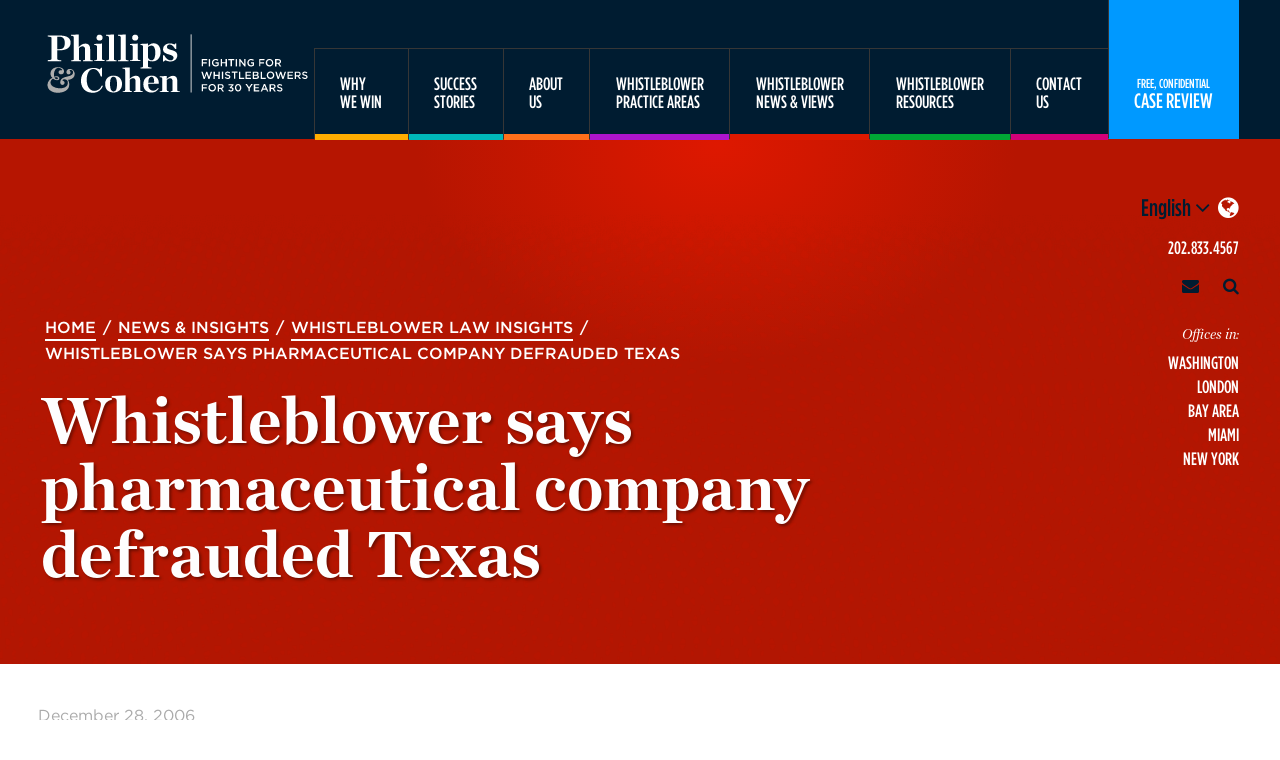

--- FILE ---
content_type: text/html; charset=UTF-8
request_url: https://www.phillipsandcohen.com/whistleblower-says-pharmaceutical-company-defrauded-texas/
body_size: 23146
content:
<!DOCTYPE html>
<html lang="en">

<head>
    
    <meta charset="UTF-8" />
    <meta http-equiv="X-UA-Compatible" content="IE=edge,chrome=1" />
    <meta name="viewport" content="width=device-width, initial-scale=1, maximum-scale=1" />
    

        <meta name="msvalidate.01" content="FB9C3841D88B0122CC8ED4320A53AC37" />
    <link rel="apple-touch-icon" sizes="57x57" href="https://www.phillipsandcohen.com/apple-touch-icon-57x57.png">
    <link rel="apple-touch-icon" sizes="60x60" href="https://www.phillipsandcohen.com/apple-touch-icon-60x60.png">
    <link rel="apple-touch-icon" sizes="72x72" href="https://www.phillipsandcohen.com/apple-touch-icon-72x72.png">
    <link rel="apple-touch-icon" sizes="76x76" href="https://www.phillipsandcohen.com/apple-touch-icon-76x76.png">
    <link rel="apple-touch-icon" sizes="114x114" href="https://www.phillipsandcohen.com/apple-touch-icon-114x114.png">
    <link rel="apple-touch-icon" sizes="120x120" href="https://www.phillipsandcohen.com/apple-touch-icon-120x120.png">
    <link rel="apple-touch-icon" sizes="144x144" href="https://www.phillipsandcohen.com/apple-touch-icon-144x144.png">
    <link rel="apple-touch-icon" sizes="152x152" href="https://www.phillipsandcohen.com/apple-touch-icon-152x152.png">
    <link rel="apple-touch-icon" sizes="180x180" href="https://www.phillipsandcohen.com/apple-touch-icon-180x180.png">
    <link rel="icon" type="image/png" href="https://www.phillipsandcohen.com/favicon-32x32.png" sizes="32x32">
    <link rel="icon" type="image/png" href="https://www.phillipsandcohen.com/favicon-194x194.png" sizes="194x194">
    <link rel="icon" type="image/png" href="https://www.phillipsandcohen.com/favicon-96x96.png" sizes="96x96">
    <link rel="icon" type="image/png" href="https://www.phillipsandcohen.com/android-chrome-192x192.png" sizes="192x192">
    <link rel="icon" type="image/png" href="https://www.phillipsandcohen.com/favicon-16x16.png" sizes="16x16">
    <link rel="manifest" href="https://www.phillipsandcohen.com/manifest.json">
    <meta name="msapplication-TileColor" content="#ffffff">
    <meta name="msapplication-TileImage" content="https://www.phillipsandcohen.com/mstile-144x144.png">
    <meta name="theme-color" content="#ffffff">

    <meta name='robots' content='index, follow, max-image-preview:large, max-snippet:-1, max-video-preview:-1' />
	<style>img:is([sizes="auto" i], [sizes^="auto," i]) { contain-intrinsic-size: 3000px 1500px }</style>
	
<!-- Google Tag Manager for WordPress by gtm4wp.com -->
<script data-cfasync="false" data-pagespeed-no-defer>
	var gtm4wp_datalayer_name = "dataLayer";
	var dataLayer = dataLayer || [];
</script>
<!-- End Google Tag Manager for WordPress by gtm4wp.com -->
	<!-- This site is optimized with the Yoast SEO plugin v25.3 - https://yoast.com/wordpress/plugins/seo/ -->
	<title>Whistleblower says pharmaceutical company defrauded Texas | Phillips &amp; Cohen</title>
	<link rel="canonical" href="https://www.phillipsandcohen.com/whistleblower-says-pharmaceutical-company-defrauded-texas/" />
	<meta property="og:locale" content="en_US" />
	<meta property="og:type" content="article" />
	<meta property="og:title" content="Whistleblower says pharmaceutical company defrauded Texas | Phillips &amp; Cohen" />
	<meta property="og:description" content="A whistle-blower law suit claims that the state of Texas was duped by Johnson &amp; Johnson into spending millions of dollars on the antipsychotic drug Risperdal. The suit, which has been joined by the Texas attorney general&#8217;s office, alleges that the company and its subsidiaries misled state officials about the benefits of the drug and..." />
	<meta property="og:url" content="https://www.phillipsandcohen.com/whistleblower-says-pharmaceutical-company-defrauded-texas/" />
	<meta property="og:site_name" content="Phillips &amp; Cohen" />
	<meta property="article:publisher" content="https://www.facebook.com/phillipsandcohen/" />
	<meta property="article:published_time" content="2006-12-28T21:33:00+00:00" />
	<meta property="article:modified_time" content="2026-01-06T16:11:23+00:00" />
	<meta property="og:image" content="https://www.phillipsandcohen.com/wp-content/uploads/phillipsandcohenlogo.png" />
	<meta property="og:image:width" content="644" />
	<meta property="og:image:height" content="232" />
	<meta property="og:image:type" content="image/png" />
	<meta name="author" content="Phillips &amp; Cohen" />
	<meta name="twitter:card" content="summary_large_image" />
	<meta name="twitter:creator" content="@PhillipsCohen" />
	<meta name="twitter:site" content="@PhillipsCohen" />
	<meta name="twitter:label1" content="Written by" />
	<meta name="twitter:data1" content="Phillips &amp; Cohen" />
	<meta name="twitter:label2" content="Est. reading time" />
	<meta name="twitter:data2" content="1 minute" />
	<script type="application/ld+json" class="yoast-schema-graph">{"@context":"https://schema.org","@graph":[{"@type":"WebPage","@id":"https://www.phillipsandcohen.com/whistleblower-says-pharmaceutical-company-defrauded-texas/","url":"https://www.phillipsandcohen.com/whistleblower-says-pharmaceutical-company-defrauded-texas/","name":"Whistleblower says pharmaceutical company defrauded Texas | Phillips &amp; Cohen","isPartOf":{"@id":"https://www.phillipsandcohen.com/#website"},"datePublished":"2006-12-28T21:33:00+00:00","dateModified":"2026-01-06T16:11:23+00:00","breadcrumb":{"@id":"https://www.phillipsandcohen.com/whistleblower-says-pharmaceutical-company-defrauded-texas/#breadcrumb"},"inLanguage":"en-US","potentialAction":[{"@type":"ReadAction","target":["https://www.phillipsandcohen.com/whistleblower-says-pharmaceutical-company-defrauded-texas/"]}]},{"@type":"WebSite","@id":"https://www.phillipsandcohen.com/#website","url":"https://www.phillipsandcohen.com/","name":"Phillips &amp; Cohen","description":"","publisher":{"@id":"https://www.phillipsandcohen.com/#organization"},"potentialAction":[{"@type":"SearchAction","target":{"@type":"EntryPoint","urlTemplate":"https://www.phillipsandcohen.com/?s={search_term_string}"},"query-input":{"@type":"PropertyValueSpecification","valueRequired":true,"valueName":"search_term_string"}}],"inLanguage":"en-US"},{"@type":"Organization","@id":"https://www.phillipsandcohen.com/#organization","name":"Phillips & Cohen LLP","url":"https://www.phillipsandcohen.com/","logo":{"@type":"ImageObject","inLanguage":"en-US","@id":"https://www.phillipsandcohen.com/#/schema/logo/image/","url":"https://www.phillipsandcohen.com/wp-content/uploads/phillipsandcohenlogo.png","contentUrl":"https://www.phillipsandcohen.com/wp-content/uploads/phillipsandcohenlogo.png","width":644,"height":232,"caption":"Phillips & Cohen LLP"},"image":{"@id":"https://www.phillipsandcohen.com/#/schema/logo/image/"},"sameAs":["https://www.facebook.com/phillipsandcohen/","https://x.com/PhillipsCohen","https://www.linkedin.com/company/phillips-&amp;amp;-cohen-llp","https://www.youtube.com/channel/UC4ggSu2im87mVo3w0jOC55w"]}]}</script>
	<!-- / Yoast SEO plugin. -->


<link rel='dns-prefetch' href='//ajax.googleapis.com' />
<link rel='dns-prefetch' href='//use.fontawesome.com' />
<script>
window._wpemojiSettings = {"baseUrl":"https:\/\/s.w.org\/images\/core\/emoji\/15.1.0\/72x72\/","ext":".png","svgUrl":"https:\/\/s.w.org\/images\/core\/emoji\/15.1.0\/svg\/","svgExt":".svg","source":{"concatemoji":"https:\/\/www.phillipsandcohen.com\/wp-includes\/js\/wp-emoji-release.min.js?ver=6.8.1"}};
/*! This file is auto-generated */
!function(i,n){var o,s,e;function c(e){try{var t={supportTests:e,timestamp:(new Date).valueOf()};sessionStorage.setItem(o,JSON.stringify(t))}catch(e){}}function p(e,t,n){e.clearRect(0,0,e.canvas.width,e.canvas.height),e.fillText(t,0,0);var t=new Uint32Array(e.getImageData(0,0,e.canvas.width,e.canvas.height).data),r=(e.clearRect(0,0,e.canvas.width,e.canvas.height),e.fillText(n,0,0),new Uint32Array(e.getImageData(0,0,e.canvas.width,e.canvas.height).data));return t.every(function(e,t){return e===r[t]})}function u(e,t,n){switch(t){case"flag":return n(e,"\ud83c\udff3\ufe0f\u200d\u26a7\ufe0f","\ud83c\udff3\ufe0f\u200b\u26a7\ufe0f")?!1:!n(e,"\ud83c\uddfa\ud83c\uddf3","\ud83c\uddfa\u200b\ud83c\uddf3")&&!n(e,"\ud83c\udff4\udb40\udc67\udb40\udc62\udb40\udc65\udb40\udc6e\udb40\udc67\udb40\udc7f","\ud83c\udff4\u200b\udb40\udc67\u200b\udb40\udc62\u200b\udb40\udc65\u200b\udb40\udc6e\u200b\udb40\udc67\u200b\udb40\udc7f");case"emoji":return!n(e,"\ud83d\udc26\u200d\ud83d\udd25","\ud83d\udc26\u200b\ud83d\udd25")}return!1}function f(e,t,n){var r="undefined"!=typeof WorkerGlobalScope&&self instanceof WorkerGlobalScope?new OffscreenCanvas(300,150):i.createElement("canvas"),a=r.getContext("2d",{willReadFrequently:!0}),o=(a.textBaseline="top",a.font="600 32px Arial",{});return e.forEach(function(e){o[e]=t(a,e,n)}),o}function t(e){var t=i.createElement("script");t.src=e,t.defer=!0,i.head.appendChild(t)}"undefined"!=typeof Promise&&(o="wpEmojiSettingsSupports",s=["flag","emoji"],n.supports={everything:!0,everythingExceptFlag:!0},e=new Promise(function(e){i.addEventListener("DOMContentLoaded",e,{once:!0})}),new Promise(function(t){var n=function(){try{var e=JSON.parse(sessionStorage.getItem(o));if("object"==typeof e&&"number"==typeof e.timestamp&&(new Date).valueOf()<e.timestamp+604800&&"object"==typeof e.supportTests)return e.supportTests}catch(e){}return null}();if(!n){if("undefined"!=typeof Worker&&"undefined"!=typeof OffscreenCanvas&&"undefined"!=typeof URL&&URL.createObjectURL&&"undefined"!=typeof Blob)try{var e="postMessage("+f.toString()+"("+[JSON.stringify(s),u.toString(),p.toString()].join(",")+"));",r=new Blob([e],{type:"text/javascript"}),a=new Worker(URL.createObjectURL(r),{name:"wpTestEmojiSupports"});return void(a.onmessage=function(e){c(n=e.data),a.terminate(),t(n)})}catch(e){}c(n=f(s,u,p))}t(n)}).then(function(e){for(var t in e)n.supports[t]=e[t],n.supports.everything=n.supports.everything&&n.supports[t],"flag"!==t&&(n.supports.everythingExceptFlag=n.supports.everythingExceptFlag&&n.supports[t]);n.supports.everythingExceptFlag=n.supports.everythingExceptFlag&&!n.supports.flag,n.DOMReady=!1,n.readyCallback=function(){n.DOMReady=!0}}).then(function(){return e}).then(function(){var e;n.supports.everything||(n.readyCallback(),(e=n.source||{}).concatemoji?t(e.concatemoji):e.wpemoji&&e.twemoji&&(t(e.twemoji),t(e.wpemoji)))}))}((window,document),window._wpemojiSettings);
</script>
<style id='wp-emoji-styles-inline-css'>

	img.wp-smiley, img.emoji {
		display: inline !important;
		border: none !important;
		box-shadow: none !important;
		height: 1em !important;
		width: 1em !important;
		margin: 0 0.07em !important;
		vertical-align: -0.1em !important;
		background: none !important;
		padding: 0 !important;
	}
</style>
<link rel='stylesheet' id='wp-block-library-css' href='https://www.phillipsandcohen.com/wp-includes/css/dist/block-library/style.min.css?ver=6.8.1' media='all' />
<style id='classic-theme-styles-inline-css'>
/*! This file is auto-generated */
.wp-block-button__link{color:#fff;background-color:#32373c;border-radius:9999px;box-shadow:none;text-decoration:none;padding:calc(.667em + 2px) calc(1.333em + 2px);font-size:1.125em}.wp-block-file__button{background:#32373c;color:#fff;text-decoration:none}
</style>
<style id='global-styles-inline-css'>
:root{--wp--preset--aspect-ratio--square: 1;--wp--preset--aspect-ratio--4-3: 4/3;--wp--preset--aspect-ratio--3-4: 3/4;--wp--preset--aspect-ratio--3-2: 3/2;--wp--preset--aspect-ratio--2-3: 2/3;--wp--preset--aspect-ratio--16-9: 16/9;--wp--preset--aspect-ratio--9-16: 9/16;--wp--preset--color--black: #000000;--wp--preset--color--cyan-bluish-gray: #abb8c3;--wp--preset--color--white: #ffffff;--wp--preset--color--pale-pink: #f78da7;--wp--preset--color--vivid-red: #cf2e2e;--wp--preset--color--luminous-vivid-orange: #ff6900;--wp--preset--color--luminous-vivid-amber: #fcb900;--wp--preset--color--light-green-cyan: #7bdcb5;--wp--preset--color--vivid-green-cyan: #00d084;--wp--preset--color--pale-cyan-blue: #8ed1fc;--wp--preset--color--vivid-cyan-blue: #0693e3;--wp--preset--color--vivid-purple: #9b51e0;--wp--preset--gradient--vivid-cyan-blue-to-vivid-purple: linear-gradient(135deg,rgba(6,147,227,1) 0%,rgb(155,81,224) 100%);--wp--preset--gradient--light-green-cyan-to-vivid-green-cyan: linear-gradient(135deg,rgb(122,220,180) 0%,rgb(0,208,130) 100%);--wp--preset--gradient--luminous-vivid-amber-to-luminous-vivid-orange: linear-gradient(135deg,rgba(252,185,0,1) 0%,rgba(255,105,0,1) 100%);--wp--preset--gradient--luminous-vivid-orange-to-vivid-red: linear-gradient(135deg,rgba(255,105,0,1) 0%,rgb(207,46,46) 100%);--wp--preset--gradient--very-light-gray-to-cyan-bluish-gray: linear-gradient(135deg,rgb(238,238,238) 0%,rgb(169,184,195) 100%);--wp--preset--gradient--cool-to-warm-spectrum: linear-gradient(135deg,rgb(74,234,220) 0%,rgb(151,120,209) 20%,rgb(207,42,186) 40%,rgb(238,44,130) 60%,rgb(251,105,98) 80%,rgb(254,248,76) 100%);--wp--preset--gradient--blush-light-purple: linear-gradient(135deg,rgb(255,206,236) 0%,rgb(152,150,240) 100%);--wp--preset--gradient--blush-bordeaux: linear-gradient(135deg,rgb(254,205,165) 0%,rgb(254,45,45) 50%,rgb(107,0,62) 100%);--wp--preset--gradient--luminous-dusk: linear-gradient(135deg,rgb(255,203,112) 0%,rgb(199,81,192) 50%,rgb(65,88,208) 100%);--wp--preset--gradient--pale-ocean: linear-gradient(135deg,rgb(255,245,203) 0%,rgb(182,227,212) 50%,rgb(51,167,181) 100%);--wp--preset--gradient--electric-grass: linear-gradient(135deg,rgb(202,248,128) 0%,rgb(113,206,126) 100%);--wp--preset--gradient--midnight: linear-gradient(135deg,rgb(2,3,129) 0%,rgb(40,116,252) 100%);--wp--preset--font-size--small: 13px;--wp--preset--font-size--medium: 20px;--wp--preset--font-size--large: 36px;--wp--preset--font-size--x-large: 42px;--wp--preset--spacing--20: 0.44rem;--wp--preset--spacing--30: 0.67rem;--wp--preset--spacing--40: 1rem;--wp--preset--spacing--50: 1.5rem;--wp--preset--spacing--60: 2.25rem;--wp--preset--spacing--70: 3.38rem;--wp--preset--spacing--80: 5.06rem;--wp--preset--shadow--natural: 6px 6px 9px rgba(0, 0, 0, 0.2);--wp--preset--shadow--deep: 12px 12px 50px rgba(0, 0, 0, 0.4);--wp--preset--shadow--sharp: 6px 6px 0px rgba(0, 0, 0, 0.2);--wp--preset--shadow--outlined: 6px 6px 0px -3px rgba(255, 255, 255, 1), 6px 6px rgba(0, 0, 0, 1);--wp--preset--shadow--crisp: 6px 6px 0px rgba(0, 0, 0, 1);}:where(.is-layout-flex){gap: 0.5em;}:where(.is-layout-grid){gap: 0.5em;}body .is-layout-flex{display: flex;}.is-layout-flex{flex-wrap: wrap;align-items: center;}.is-layout-flex > :is(*, div){margin: 0;}body .is-layout-grid{display: grid;}.is-layout-grid > :is(*, div){margin: 0;}:where(.wp-block-columns.is-layout-flex){gap: 2em;}:where(.wp-block-columns.is-layout-grid){gap: 2em;}:where(.wp-block-post-template.is-layout-flex){gap: 1.25em;}:where(.wp-block-post-template.is-layout-grid){gap: 1.25em;}.has-black-color{color: var(--wp--preset--color--black) !important;}.has-cyan-bluish-gray-color{color: var(--wp--preset--color--cyan-bluish-gray) !important;}.has-white-color{color: var(--wp--preset--color--white) !important;}.has-pale-pink-color{color: var(--wp--preset--color--pale-pink) !important;}.has-vivid-red-color{color: var(--wp--preset--color--vivid-red) !important;}.has-luminous-vivid-orange-color{color: var(--wp--preset--color--luminous-vivid-orange) !important;}.has-luminous-vivid-amber-color{color: var(--wp--preset--color--luminous-vivid-amber) !important;}.has-light-green-cyan-color{color: var(--wp--preset--color--light-green-cyan) !important;}.has-vivid-green-cyan-color{color: var(--wp--preset--color--vivid-green-cyan) !important;}.has-pale-cyan-blue-color{color: var(--wp--preset--color--pale-cyan-blue) !important;}.has-vivid-cyan-blue-color{color: var(--wp--preset--color--vivid-cyan-blue) !important;}.has-vivid-purple-color{color: var(--wp--preset--color--vivid-purple) !important;}.has-black-background-color{background-color: var(--wp--preset--color--black) !important;}.has-cyan-bluish-gray-background-color{background-color: var(--wp--preset--color--cyan-bluish-gray) !important;}.has-white-background-color{background-color: var(--wp--preset--color--white) !important;}.has-pale-pink-background-color{background-color: var(--wp--preset--color--pale-pink) !important;}.has-vivid-red-background-color{background-color: var(--wp--preset--color--vivid-red) !important;}.has-luminous-vivid-orange-background-color{background-color: var(--wp--preset--color--luminous-vivid-orange) !important;}.has-luminous-vivid-amber-background-color{background-color: var(--wp--preset--color--luminous-vivid-amber) !important;}.has-light-green-cyan-background-color{background-color: var(--wp--preset--color--light-green-cyan) !important;}.has-vivid-green-cyan-background-color{background-color: var(--wp--preset--color--vivid-green-cyan) !important;}.has-pale-cyan-blue-background-color{background-color: var(--wp--preset--color--pale-cyan-blue) !important;}.has-vivid-cyan-blue-background-color{background-color: var(--wp--preset--color--vivid-cyan-blue) !important;}.has-vivid-purple-background-color{background-color: var(--wp--preset--color--vivid-purple) !important;}.has-black-border-color{border-color: var(--wp--preset--color--black) !important;}.has-cyan-bluish-gray-border-color{border-color: var(--wp--preset--color--cyan-bluish-gray) !important;}.has-white-border-color{border-color: var(--wp--preset--color--white) !important;}.has-pale-pink-border-color{border-color: var(--wp--preset--color--pale-pink) !important;}.has-vivid-red-border-color{border-color: var(--wp--preset--color--vivid-red) !important;}.has-luminous-vivid-orange-border-color{border-color: var(--wp--preset--color--luminous-vivid-orange) !important;}.has-luminous-vivid-amber-border-color{border-color: var(--wp--preset--color--luminous-vivid-amber) !important;}.has-light-green-cyan-border-color{border-color: var(--wp--preset--color--light-green-cyan) !important;}.has-vivid-green-cyan-border-color{border-color: var(--wp--preset--color--vivid-green-cyan) !important;}.has-pale-cyan-blue-border-color{border-color: var(--wp--preset--color--pale-cyan-blue) !important;}.has-vivid-cyan-blue-border-color{border-color: var(--wp--preset--color--vivid-cyan-blue) !important;}.has-vivid-purple-border-color{border-color: var(--wp--preset--color--vivid-purple) !important;}.has-vivid-cyan-blue-to-vivid-purple-gradient-background{background: var(--wp--preset--gradient--vivid-cyan-blue-to-vivid-purple) !important;}.has-light-green-cyan-to-vivid-green-cyan-gradient-background{background: var(--wp--preset--gradient--light-green-cyan-to-vivid-green-cyan) !important;}.has-luminous-vivid-amber-to-luminous-vivid-orange-gradient-background{background: var(--wp--preset--gradient--luminous-vivid-amber-to-luminous-vivid-orange) !important;}.has-luminous-vivid-orange-to-vivid-red-gradient-background{background: var(--wp--preset--gradient--luminous-vivid-orange-to-vivid-red) !important;}.has-very-light-gray-to-cyan-bluish-gray-gradient-background{background: var(--wp--preset--gradient--very-light-gray-to-cyan-bluish-gray) !important;}.has-cool-to-warm-spectrum-gradient-background{background: var(--wp--preset--gradient--cool-to-warm-spectrum) !important;}.has-blush-light-purple-gradient-background{background: var(--wp--preset--gradient--blush-light-purple) !important;}.has-blush-bordeaux-gradient-background{background: var(--wp--preset--gradient--blush-bordeaux) !important;}.has-luminous-dusk-gradient-background{background: var(--wp--preset--gradient--luminous-dusk) !important;}.has-pale-ocean-gradient-background{background: var(--wp--preset--gradient--pale-ocean) !important;}.has-electric-grass-gradient-background{background: var(--wp--preset--gradient--electric-grass) !important;}.has-midnight-gradient-background{background: var(--wp--preset--gradient--midnight) !important;}.has-small-font-size{font-size: var(--wp--preset--font-size--small) !important;}.has-medium-font-size{font-size: var(--wp--preset--font-size--medium) !important;}.has-large-font-size{font-size: var(--wp--preset--font-size--large) !important;}.has-x-large-font-size{font-size: var(--wp--preset--font-size--x-large) !important;}
:where(.wp-block-post-template.is-layout-flex){gap: 1.25em;}:where(.wp-block-post-template.is-layout-grid){gap: 1.25em;}
:where(.wp-block-columns.is-layout-flex){gap: 2em;}:where(.wp-block-columns.is-layout-grid){gap: 2em;}
:root :where(.wp-block-pullquote){font-size: 1.5em;line-height: 1.6;}
</style>
<link rel='stylesheet' id='css-css' href='https://www.phillipsandcohen.com/wp-content/themes/phillips-cohen/assets/css/theme.css?ver=1768952973' media='all' />
<link rel='stylesheet' id='slick-css-css' href='https://www.phillipsandcohen.com/wp-content/themes/phillips-cohen/assets/css/slick.css?ver=1768952973' media='all' />
<link rel='stylesheet' id='slick-theme-css-css' href='https://www.phillipsandcohen.com/wp-content/themes/phillips-cohen/assets/css/slick-theme.css?ver=1768952973' media='all' />
<link rel='stylesheet' id='flexslider-css-css' href='https://www.phillipsandcohen.com/wp-content/themes/phillips-cohen/assets/css/flexslider.css?ver=1768952973' media='all' />
<link rel='stylesheet' id='animateCss-css-css' href='https://www.phillipsandcohen.com/wp-content/themes/phillips-cohen/modules/animateCss/css/animateCss.css?ver=1.0' media='all' />
<link rel='stylesheet' id='wp-pagenavi-css' href='https://www.phillipsandcohen.com/wp-content/plugins/wp-pagenavi/pagenavi-css.css?ver=2.70' media='all' />
<script src="//ajax.googleapis.com/ajax/libs/jquery/2.1.0/jquery.min.js?ver=2.1.0" id="jquery-js"></script>
<script src="//use.fontawesome.com/29458b3491.js?ver=4.7" id="fontawesome-js"></script>
<script src="https://www.phillipsandcohen.com/wp-content/themes/phillips-cohen/assets/js/slick.js?ver=1.6" id="slick-js"></script>
<script src="https://www.phillipsandcohen.com/wp-content/themes/phillips-cohen/assets/js/conditionizr.min.js?ver=2.1.1" id="conditionizr-js"></script>
<link rel="https://api.w.org/" href="https://www.phillipsandcohen.com/wp-json/" /><link rel="alternate" title="JSON" type="application/json" href="https://www.phillipsandcohen.com/wp-json/wp/v2/posts/1772" /><link rel="EditURI" type="application/rsd+xml" title="RSD" href="https://www.phillipsandcohen.com/xmlrpc.php?rsd" />
<meta name="generator" content="WordPress 6.8.1" />
<link rel='shortlink' href='https://www.phillipsandcohen.com/?p=1772' />
<link rel="alternate" title="oEmbed (JSON)" type="application/json+oembed" href="https://www.phillipsandcohen.com/wp-json/oembed/1.0/embed?url=https%3A%2F%2Fwww.phillipsandcohen.com%2Fwhistleblower-says-pharmaceutical-company-defrauded-texas%2F" />
<link rel="alternate" title="oEmbed (XML)" type="text/xml+oembed" href="https://www.phillipsandcohen.com/wp-json/oembed/1.0/embed?url=https%3A%2F%2Fwww.phillipsandcohen.com%2Fwhistleblower-says-pharmaceutical-company-defrauded-texas%2F&#038;format=xml" />
<meta name="google-site-verification" content="H--1zbdXyU2pp8rkjo3P8fKBSlnzbWzNeNxjm_SeKYI" />
<meta name="google-site-verification" content="GFD4wv-99mbFdukk8CuhcwG0DYooejAXtcqoM8UmvyI" />
<!-- Google Tag Manager for WordPress by gtm4wp.com -->
<!-- GTM Container placement set to footer -->
<script data-cfasync="false" data-pagespeed-no-defer>
	var dataLayer_content = {"pagePostType":"post","pagePostType2":"single-post","pageCategory":["whistleblowerlawinsights"],"pagePostAuthor":"Phillips & Cohen"};
	dataLayer.push( dataLayer_content );
</script>
<script data-cfasync="false" data-pagespeed-no-defer>
(function(w,d,s,l,i){w[l]=w[l]||[];w[l].push({'gtm.start':
new Date().getTime(),event:'gtm.js'});var f=d.getElementsByTagName(s)[0],
j=d.createElement(s),dl=l!='dataLayer'?'&l='+l:'';j.async=true;j.src=
'//www.googletagmanager.com/gtm.js?id='+i+dl;f.parentNode.insertBefore(j,f);
})(window,document,'script','dataLayer','GTM-59N4QJ2');
</script>
<!-- End Google Tag Manager for WordPress by gtm4wp.com -->

<script type="application/ld+json" class="saswp-schema-markup-output">
[{
    "@context": "https://schema.org/",
    "@graph": [
        {
            "@context": "https://schema.org/",
            "@type": "SiteNavigationElement",
            "@id": "https://www.phillipsandcohen.com#Main Menu",
            "name": "WhyWe Win",
            "url": "https://www.phillipsandcohen.com/why-we-win/"
        },
        {
            "@context": "https://schema.org/",
            "@type": "SiteNavigationElement",
            "@id": "https://www.phillipsandcohen.com#Main Menu",
            "name": "SuccessStories",
            "url": "https://www.phillipsandcohen.com/success-stories/"
        },
        {
            "@context": "https://schema.org/",
            "@type": "SiteNavigationElement",
            "@id": "https://www.phillipsandcohen.com#Main Menu",
            "name": "Our Top Whistleblower Cases",
            "url": "https://www.phillipsandcohen.com/success-stories/successful-cases/"
        },
        {
            "@context": "https://schema.org/",
            "@type": "SiteNavigationElement",
            "@id": "https://www.phillipsandcohen.com#Main Menu",
            "name": "What Our Clients Say",
            "url": "https://www.phillipsandcohen.com/success-stories/what-our-clients-say/"
        },
        {
            "@context": "https://schema.org/",
            "@type": "SiteNavigationElement",
            "@id": "https://www.phillipsandcohen.com#Main Menu",
            "name": "WhistleblowerStories",
            "url": "https://www.phillipsandcohen.com/success-stories/whistleblower-stories/"
        },
        {
            "@context": "https://schema.org/",
            "@type": "SiteNavigationElement",
            "@id": "https://www.phillipsandcohen.com#Main Menu",
            "name": "AboutUs",
            "url": "https://www.phillipsandcohen.com/about-us/"
        },
        {
            "@context": "https://schema.org/",
            "@type": "SiteNavigationElement",
            "@id": "https://www.phillipsandcohen.com#Main Menu",
            "name": "Phillips & Cohen Attorneys",
            "url": "https://www.phillipsandcohen.com/attorney/"
        },
        {
            "@context": "https://schema.org/",
            "@type": "SiteNavigationElement",
            "@id": "https://www.phillipsandcohen.com#Main Menu",
            "name": "Awards &Recognition",
            "url": "https://www.phillipsandcohen.com/about-us/awards-recognition/"
        },
        {
            "@context": "https://schema.org/",
            "@type": "SiteNavigationElement",
            "@id": "https://www.phillipsandcohen.com#Main Menu",
            "name": "FAQs – retaining a lawyer",
            "url": "https://www.phillipsandcohen.com/whistleblower-faqs/"
        },
        {
            "@context": "https://schema.org/",
            "@type": "SiteNavigationElement",
            "@id": "https://www.phillipsandcohen.com#Main Menu",
            "name": "WhistleblowerPractice Areas",
            "url": "https://www.phillipsandcohen.com/whistleblower-practice-areas/"
        },
        {
            "@context": "https://schema.org/",
            "@type": "SiteNavigationElement",
            "@id": "https://www.phillipsandcohen.com#Main Menu",
            "name": "Qui Tam / False ClaimsAct Attorneys",
            "url": "https://www.phillipsandcohen.com/whistleblower-practice-areas/qui-tam-false-claims/"
        },
        {
            "@context": "https://schema.org/",
            "@type": "SiteNavigationElement",
            "@id": "https://www.phillipsandcohen.com#Main Menu",
            "name": "Dodd-Frank Whistleblower Programs",
            "url": "https://www.phillipsandcohen.com/dodd-frank-whistleblower-programs/"
        },
        {
            "@context": "https://schema.org/",
            "@type": "SiteNavigationElement",
            "@id": "https://www.phillipsandcohen.com#Main Menu",
            "name": "SEC Whistleblower Attorneys",
            "url": "https://www.phillipsandcohen.com/whistleblower-practice-areas/sec-whistleblower-program-lawyers/"
        },
        {
            "@context": "https://schema.org/",
            "@type": "SiteNavigationElement",
            "@id": "https://www.phillipsandcohen.com#Main Menu",
            "name": "SEC Whistleblower Program",
            "url": "https://www.phillipsandcohen.com/sec-and-cftc-whistleblower-info/"
        },
        {
            "@context": "https://schema.org/",
            "@type": "SiteNavigationElement",
            "@id": "https://www.phillipsandcohen.com#Main Menu",
            "name": "CFTC Whistleblower Attorneys",
            "url": "https://www.phillipsandcohen.com/whistleblower-practice-areas/cftc-whistleblower-award-program/"
        },
        {
            "@context": "https://schema.org/",
            "@type": "SiteNavigationElement",
            "@id": "https://www.phillipsandcohen.com#Main Menu",
            "name": "CFTC Whistleblower Program",
            "url": "https://www.phillipsandcohen.com/cftc-whistleblower-program-works/"
        },
        {
            "@context": "https://schema.org/",
            "@type": "SiteNavigationElement",
            "@id": "https://www.phillipsandcohen.com#Main Menu",
            "name": "InternationalWhistleblowers",
            "url": "https://www.phillipsandcohen.com/whistleblower-practice-areas/international-whistleblower/"
        },
        {
            "@context": "https://schema.org/",
            "@type": "SiteNavigationElement",
            "@id": "https://www.phillipsandcohen.com#Main Menu",
            "name": "AML & Sanctions Whistleblower Programs",
            "url": "https://www.phillipsandcohen.com/whistleblower-practice-areas/anti-money-laundering-whistleblower-program-offers-rewards-and-protections/"
        },
        {
            "@context": "https://schema.org/",
            "@type": "SiteNavigationElement",
            "@id": "https://www.phillipsandcohen.com#Main Menu",
            "name": "Cryptocurrency Fraud Whistleblowers",
            "url": "https://www.phillipsandcohen.com/whistleblower-practice-areas/cryptocurrency-fraud-whistleblower/"
        },
        {
            "@context": "https://schema.org/",
            "@type": "SiteNavigationElement",
            "@id": "https://www.phillipsandcohen.com#Main Menu",
            "name": "WhistleblowerNews & Views",
            "url": "https://www.phillipsandcohen.com/news-insights/"
        },
        {
            "@context": "https://schema.org/",
            "@type": "SiteNavigationElement",
            "@id": "https://www.phillipsandcohen.com#Main Menu",
            "name": "P&C Whistleblower News",
            "url": "https://www.phillipsandcohen.com/category/firm-news/"
        },
        {
            "@context": "https://schema.org/",
            "@type": "SiteNavigationElement",
            "@id": "https://www.phillipsandcohen.com#Main Menu",
            "name": "Phillips & CohenIn The Media",
            "url": "https://www.phillipsandcohen.com/category/in-the-media/"
        },
        {
            "@context": "https://schema.org/",
            "@type": "SiteNavigationElement",
            "@id": "https://www.phillipsandcohen.com#Main Menu",
            "name": "Articles byPhillips & Cohen",
            "url": "https://www.phillipsandcohen.com/category/in-the-media/articles-by-attorneys/"
        },
        {
            "@context": "https://schema.org/",
            "@type": "SiteNavigationElement",
            "@id": "https://www.phillipsandcohen.com#Main Menu",
            "name": "WhistleblowerLaw Insights",
            "url": "https://www.phillipsandcohen.com/category/whistleblowerlawinsights/"
        },
        {
            "@context": "https://schema.org/",
            "@type": "SiteNavigationElement",
            "@id": "https://www.phillipsandcohen.com#Main Menu",
            "name": "SEC & CFTCWhistleblowerUpdate",
            "url": "https://www.phillipsandcohen.com/category/sec-cftc-blog/"
        },
        {
            "@context": "https://schema.org/",
            "@type": "SiteNavigationElement",
            "@id": "https://www.phillipsandcohen.com#Main Menu",
            "name": "WhistleblowerResources",
            "url": "https://www.phillipsandcohen.com/whistleblower-resources/"
        },
        {
            "@context": "https://schema.org/",
            "@type": "SiteNavigationElement",
            "@id": "https://www.phillipsandcohen.com#Main Menu",
            "name": "Do Ihave a case?",
            "url": "https://www.phillipsandcohen.com/whistleblower-resources/whistleblower-case/"
        },
        {
            "@context": "https://schema.org/",
            "@type": "SiteNavigationElement",
            "@id": "https://www.phillipsandcohen.com#Main Menu",
            "name": "How to Choose aWhistleblower Lawyer",
            "url": "https://www.phillipsandcohen.com/whistleblower-resources/tips-for-choosing-whistleblower-lawyer/"
        },
        {
            "@context": "https://schema.org/",
            "@type": "SiteNavigationElement",
            "@id": "https://www.phillipsandcohen.com#Main Menu",
            "name": "How to be a Whistleblower",
            "url": "https://www.phillipsandcohen.com/how-to-be-a-whistleblower/"
        },
        {
            "@context": "https://schema.org/",
            "@type": "SiteNavigationElement",
            "@id": "https://www.phillipsandcohen.com#Main Menu",
            "name": "Whistleblower Rewards",
            "url": "https://www.phillipsandcohen.com/whistleblower-rewards/"
        },
        {
            "@context": "https://schema.org/",
            "@type": "SiteNavigationElement",
            "@id": "https://www.phillipsandcohen.com#Main Menu",
            "name": "Whistleblower Protection Lawyers",
            "url": "https://www.phillipsandcohen.com/whistleblower-protection-lawyer/"
        },
        {
            "@context": "https://schema.org/",
            "@type": "SiteNavigationElement",
            "@id": "https://www.phillipsandcohen.com#Main Menu",
            "name": "What is the False Claims Act?",
            "url": "https://www.phillipsandcohen.com/false-claims-act-history/"
        },
        {
            "@context": "https://schema.org/",
            "@type": "SiteNavigationElement",
            "@id": "https://www.phillipsandcohen.com#Main Menu",
            "name": "What is Qui Tam?",
            "url": "https://www.phillipsandcohen.com/what-is-a-qui-tam-case/"
        },
        {
            "@context": "https://schema.org/",
            "@type": "SiteNavigationElement",
            "@id": "https://www.phillipsandcohen.com#Main Menu",
            "name": "Whistleblower Laws By State",
            "url": "https://www.phillipsandcohen.com/state-false-claims-statutes/"
        },
        {
            "@context": "https://schema.org/",
            "@type": "SiteNavigationElement",
            "@id": "https://www.phillipsandcohen.com#Main Menu",
            "name": "IRS Whistleblower Program",
            "url": "https://www.phillipsandcohen.com/whistleblower-resources/tax-resources/"
        },
        {
            "@context": "https://schema.org/",
            "@type": "SiteNavigationElement",
            "@id": "https://www.phillipsandcohen.com#Main Menu",
            "name": "View AllResources",
            "url": "https://www.phillipsandcohen.com/category/resources/"
        },
        {
            "@context": "https://schema.org/",
            "@type": "SiteNavigationElement",
            "@id": "https://www.phillipsandcohen.com#Main Menu",
            "name": "ContactUs",
            "url": "https://www.phillipsandcohen.com/contact-us/"
        },
        {
            "@context": "https://schema.org/",
            "@type": "SiteNavigationElement",
            "@id": "https://www.phillipsandcohen.com#Main Menu",
            "name": "Free, Confidential Case Review",
            "url": ""
        }
    ]
},

{
    "@context": "https://schema.org/",
    "@type": "legalservice",
    "@id": "LocalBusiness",
    "url": "https://www.phillipsandcohen.com/saswp/local-business/",
    "name": "Phillips and Cohen",
    "description": "Phillips &amp; Cohen is the most successful, experienced whistleblower law firm representing U.S. and international clients who expose fraud and corruption. Our firm&#039;s cases have recovered more than $13 billion dollars for the government.",
    "address": {
        "@type": "PostalAddress",
        "streetAddress": "2000 Massachusetts Ave NW",
        "addressLocality": "Washington",
        "addressRegion": "DC",
        "postalCode": "20036",
        "addressCountry": "USA"
    },
    "telephone": "(202) 833-4567",
    "openingHours": [
        ""
    ],
    "image": "https://www.phillipsandcohen.com/wp-content/uploads/phillipsandcohenlogo-2.png",
    "additionalType": "",
    "priceRange": "",
    "servesCuisine": "",
    "areaServed": [
        {
            "@type": "Place",
            "name": "Washington DC"
        },
        {
            "@type": "Place",
            "name": " London"
        },
        {
            "@type": "Place",
            "name": " San Francisco"
        },
        {
            "@type": "Place",
            "name": " Miami"
        },
        {
            "@type": "Place",
            "name": " New York"
        }
    ],
    "founder": [
        {
            "@type": "Person",
            "name": "John R. Phillips"
        },
        {
            "@type": "Person",
            "name": " Mary Louise Cohen"
        }
    ],
    "employee": [],
    "makesOffer": {
        "@type": "Offer",
        "@id": "#service",
        "itemOffered": {
            "@type": "Service",
            "name": "Whistleblower Attorneys",
            "url": "https://www.phillipsandcohen.com/contact-us/",
            "areaServed": [
                {
                    "@type": "Place",
                    "name": "Washington DC"
                },
                {
                    "@type": "Place",
                    "name": " London"
                },
                {
                    "@type": "Place",
                    "name": " San Francisco"
                },
                {
                    "@type": "Place",
                    "name": " Miami"
                },
                {
                    "@type": "Place",
                    "name": " New York"
                }
            ]
        }
    },
    "sameAs": [
        "https://www.facebook.com/phillipsandcohen/",
        "https://x.com/PhillipsCohen/",
        "https://www.linkedin.com/company/phillips-&#038;-cohen-llp/",
        "https://www.youtube.com/@phillipscohenllp3095/"
    ],
    "hasMenu": "",
    "hasMap": ""
},

{
    "@context": "https://schema.org/",
    "@type": "legalservice",
    "@id": "LocalBusiness",
    "url": "https://www.phillipsandcohen.com/",
    "name": "Phillips &amp; Cohen",
    "description": "Phillips &amp; Cohen is the most successful, experienced whistleblower law firm representing U.S. and international clients who expose fraud and corruption. Our firm&#039;s cases have recovered more than $13 billion dollars for the government.",
    "address": {
        "@type": "PostalAddress",
        "streetAddress": "2000 Massachusetts Ave NW",
        "addressLocality": "Washington",
        "addressRegion": "DC",
        "postalCode": "20036",
        "addressCountry": "USA"
    },
    "telephone": "(202) 833-4567",
    "openingHours": [
        ""
    ],
    "image": "https://www.phillipsandcohen.com/wp-content/uploads/phillipsandcohenlogo.png",
    "additionalType": "",
    "priceRange": "",
    "servesCuisine": "",
    "areaServed": [
        {
            "@type": "Place",
            "name": "Washington DC"
        },
        {
            "@type": "Place",
            "name": " London"
        },
        {
            "@type": "Place",
            "name": " San Francisco"
        },
        {
            "@type": "Place",
            "name": " Miami"
        },
        {
            "@type": "Place",
            "name": " New York"
        }
    ],
    "founder": [
        {
            "@type": "Person",
            "name": "John R. Phillips"
        },
        {
            "@type": "Person",
            "name": " Mary Louise Cohen"
        }
    ],
    "employee": [],
    "makesOffer": {
        "@type": "Offer",
        "@id": "#service",
        "itemOffered": {
            "@type": "Service",
            "name": "Whistleblower Lawyers",
            "url": "https://www.phillipsandcohen.com/contact-us/",
            "areaServed": [
                {
                    "@type": "Place",
                    "name": "Washington DC"
                },
                {
                    "@type": "Place",
                    "name": " London"
                },
                {
                    "@type": "Place",
                    "name": " San Francisco"
                },
                {
                    "@type": "Place",
                    "name": " Miami"
                },
                {
                    "@type": "Place",
                    "name": " New York"
                }
            ]
        }
    },
    "sameAs": [
        "https://www.facebook.com/phillipsandcohen/",
        "https://x.com/PhillipsCohen/",
        "https://www.linkedin.com/company/phillips-&#038;-cohen-llp/",
        "https://www.youtube.com/@phillipscohenllp3095/"
    ],
    "hasMenu": "",
    "hasMap": ""
},

{
    "@context": "https://schema.org/",
    "@type": "BlogPosting",
    "@id": "https://www.phillipsandcohen.com/whistleblower-says-pharmaceutical-company-defrauded-texas/#BlogPosting",
    "url": "https://www.phillipsandcohen.com/whistleblower-says-pharmaceutical-company-defrauded-texas/",
    "inLanguage": "en-US",
    "mainEntityOfPage": "https://www.phillipsandcohen.com/whistleblower-says-pharmaceutical-company-defrauded-texas/",
    "headline": "Whistleblower says pharmaceutical company defrauded Texas",
    "description": "A whistle-blower law suit claims that the state of Texas was duped by Johnson &amp; Johnson into spending millions of dollars on the antipsychotic drug Risperdal. The suit, which has been joined by the Texas attorney general's office, alleges that the company and its subsidiaries misled state officials about the benefits of the drug and",
    "articleBody": "A whistle-blower law suit claims that the state of Texas was duped by Johnson &amp; Johnson into spending millions of dollars on the antipsychotic drug Risperdal. The suit, which has been joined by the Texas attorney general's office, alleges that the company and its subsidiaries misled state officials about the benefits of the drug and promoted it for uses that had not been approved by the FDA.    Additional details are available in the December 20, 2006 issue of the Dallas-Ft Worth Star-Telegram.",
    "keywords": "",
    "datePublished": "2006-12-28T21:33:00+00:00",
    "dateModified": "2026-01-06T16:11:23+00:00",
    "author": {
        "@type": "Person",
        "name": "Phillips &#038; Cohen",
        "url": "https://www.phillipsandcohen.com/author/admin/",
        "sameAs": [],
        "image": {
            "@type": "ImageObject",
            "url": "https://secure.gravatar.com/avatar/d6d7ce6d992b2c4c13af9825ffb83d72f34f56ba62764cfaff297026c3e4938c?s=96&d=mm&r=g",
            "height": 96,
            "width": 96
        }
    },
    "editor": {
        "@type": "Person",
        "name": "Phillips &#038; Cohen",
        "url": "https://www.phillipsandcohen.com/author/admin/",
        "sameAs": [],
        "image": {
            "@type": "ImageObject",
            "url": "https://secure.gravatar.com/avatar/d6d7ce6d992b2c4c13af9825ffb83d72f34f56ba62764cfaff297026c3e4938c?s=96&d=mm&r=g",
            "height": 96,
            "width": 96
        }
    },
    "publisher": {
        "@type": "Organization",
        "name": "Phillips &amp; Cohen",
        "url": "https://www.phillipsandcohen.com/",
        "logo": {
            "@type": "ImageObject",
            "url": "https://www.phillipsandcohen.com/wp-content/uploads/phillipsandcohenlogo.png",
            "width": "644",
            "height": "232"
        }
    },
    "image": {
        "@type": "ImageObject",
        "@id": "https://www.phillipsandcohen.com/whistleblower-says-pharmaceutical-company-defrauded-texas/#primaryimage",
        "url": "https://www.phillipsandcohen.com/wp-content/uploads/phillipsandcohenlogo.png",
        "width": "644",
        "height": "242"
    }
}]
</script>



<script type="application/ld+json" class="saswp-custom-schema-markup-output">
{
  "@context": "https://schema.org",
  "@graph": [{
      "@type": "BreadcrumbList",
      "@id": "#breadcrumb",
      "itemListElement": [
        {
          "@type": "ListItem",
          "position": 1,
          "name": "Home",
          "item": "https://www.phillipsandcohen.com"
        },
        {
          "@type": "ListItem",
          "position": 2,
          "name": "Whistleblower News: Articles, Blogs, &amp; Insights",
          "item": "https://www.phillipsandcohen.com/news-insights/"
        },
		{
		  "@type": "ListItem",
		  "position": 3,
		  "name": "Whistleblower Law Insights",
		  "item": "https://www.phillipsandcohen.com/category/whistleblowerlawinsights/"
		},
		{
		  "@type": "ListItem",
		  "position": 4,
		  "name": "Whistleblower says pharmaceutical company defrauded Texas",
		  "item": "https://www.phillipsandcohen.com/whistleblower-says-pharmaceutical-company-defrauded-texas/"
		}
      ]
    },
	{
		"@type": "WebPage",
		"@id": "https://www.phillipsandcohen.com/whistleblower-says-pharmaceutical-company-defrauded-texas/",
		"name": "Whistleblower says pharmaceutical company defrauded Texas",
		"breadcrumb": { "@id": "#breadcrumb" },
		"datePublished": "2006-12-28",
		"relatedLink": "https://www.phillipsandcohen.com/contact-us/"
	}]
}
</script>

		<style id="wp-custom-css">
			
@media only screen and (max-width: 425px) {
body.postid-5949 section.c-hero {
	background-position: right -100px top 0px !important;
}
}

.jumper{
  display: block;
  height: 115px; /*same height as header*/
  margin-top: -115px; /*same height as header*/
  /* visibility: hidden;
}		</style>
		
    <script>
    (function(i, s, o, g, r, a, m) {
        i['GoogleAnalyticsObject'] = r;
        i[r] = i[r] || function() {
            (i[r].q = i[r].q || []).push(arguments)
        }, i[r].l = 1 * new Date();
        a = s.createElement(o),
            m = s.getElementsByTagName(o)[0];
        a.async = 1;
        a.src = g;
        m.parentNode.insertBefore(a, m)
    })(window, document, 'script', 'https://www.google-analytics.com/analytics.js', 'ga');

    ga('create', 'UA-29470590-1', 'auto');
    ga('send', 'pageview');
    </script>

</head>

<body class="wp-singular post-template-default single single-post postid-1772 single-format-standard wp-theme-phillips-cohen color-scheme-news-and-insights default">
    <!-- section class="mobileNavWrap">
    <div class="mobileNavHeader">
        <div class="mobileNavTrigger">&#9776;</div>
    </div>
    <nav class="mobileNav">
            </nav>
</section -->

<nav class="c-mobile-nav js-mobile-nav">
    <div class="menu-new-mobile-menu-container"><ul id = "menu-new-mobile-menu" class = "menu"><li id="menu-item-19272" class="menu-item menu-item-type-post_type menu-item-object-page menu-item-19272 19272"><a href="https://www.phillipsandcohen.com/why-we-win/">Why We Win</a></li>
<li id="menu-item-38492" class="menu-item menu-item-type-post_type menu-item-object-page menu-item-has-children menu-item-38492 38492"><a href="https://www.phillipsandcohen.com/success-stories/">Success Stories</a>
<ul class="sub-menu">
	<li id="menu-item-38572" class="menu-item menu-item-type-post_type menu-item-object-page menu-item-38572 38572"><a href="https://www.phillipsandcohen.com/success-stories/">Overview</a></li>
	<li id="menu-item-19312" class="menu-item menu-item-type-post_type menu-item-object-page menu-item-19312 19312"><a href="https://www.phillipsandcohen.com/success-stories/successful-cases/">Our Top Whistleblower Cases</a></li>
	<li id="menu-item-19332" class="menu-item menu-item-type-post_type menu-item-object-page menu-item-19332 19332"><a href="https://www.phillipsandcohen.com/success-stories/what-our-clients-say/">What Our Clients Say</a></li>
	<li id="menu-item-19352" class="menu-item menu-item-type-post_type menu-item-object-page menu-item-19352 19352"><a href="https://www.phillipsandcohen.com/success-stories/whistleblower-stories/">Whistleblower Stories</a></li>
</ul>
</li>
<li id="menu-item-19372" class="menu-item menu-item-type-post_type menu-item-object-page menu-item-has-children menu-item-19372 19372"><a href="https://www.phillipsandcohen.com/about-us/">About Us</a>
<ul class="sub-menu">
	<li id="menu-item-19852" class="menu-item menu-item-type-post_type menu-item-object-page menu-item-19852 19852"><a href="https://www.phillipsandcohen.com/about-us/">Overview</a></li>
	<li id="menu-item-19392" class="menu-item menu-item-type-taxonomy menu-item-object-category menu-item-19392 19392"><a href="https://www.phillipsandcohen.com/category/firm-news/">P&#038;C Whistleblower News</a></li>
	<li id="menu-item-19412" class="menu-item menu-item-type-post_type_archive menu-item-object-attorney menu-item-19412 19412"><a href="https://www.phillipsandcohen.com/attorney/">Phillips &#038; Cohen Attorneys</a></li>
	<li id="menu-item-19432" class="menu-item menu-item-type-post_type menu-item-object-page menu-item-19432 19432"><a href="https://www.phillipsandcohen.com/about-us/awards-recognition/">Awards &#038; Recognition</a></li>
</ul>
</li>
<li id="menu-item-19452" class="menu-item menu-item-type-post_type menu-item-object-page menu-item-has-children menu-item-19452 19452"><a href="https://www.phillipsandcohen.com/whistleblower-practice-areas/">Whistleblower Practice Areas</a>
<ul class="sub-menu">
	<li id="menu-item-19892" class="menu-item menu-item-type-post_type menu-item-object-page menu-item-19892 19892"><a href="https://www.phillipsandcohen.com/whistleblower-practice-areas/">Overview</a></li>
	<li id="menu-item-19472" class="menu-item menu-item-type-post_type menu-item-object-page menu-item-19472 19472"><a href="https://www.phillipsandcohen.com/whistleblower-practice-areas/qui-tam-false-claims/">Qui Tam Whistleblowers</a></li>
	<li id="menu-item-68266" class="menu-item menu-item-type-post_type menu-item-object-post menu-item-68266 68266"><a href="https://www.phillipsandcohen.com/what-is-a-qui-tam-case/">Qui Tam Lawsuits – Whistleblower Guide &#038; Qui Tam FAQs</a></li>
	<li id="menu-item-68951" class="menu-item menu-item-type-custom menu-item-object-custom menu-item-68951 68951"><a href="https://www.phillipsandcohen.com/dodd-frank-whistleblower-programs/">Dodd-Frank Whistleblower Programs</a></li>
	<li id="menu-item-68298" class="menu-item menu-item-type-custom menu-item-object-custom menu-item-68298 68298"><a href="https://www.phillipsandcohen.com/sec-and-cftc-whistleblower-info/">SEC Whistleblower Program</a></li>
	<li id="menu-item-19492" class="menu-item menu-item-type-post_type menu-item-object-page menu-item-19492 19492"><a href="https://www.phillipsandcohen.com/whistleblower-practice-areas/sec-whistleblower-program-lawyers/">SEC Whistleblower Lawyers</a></li>
	<li id="menu-item-68614" class="menu-item menu-item-type-custom menu-item-object-custom menu-item-68614 68614"><a href="https://www.phillipsandcohen.com/cftc-whistleblower-program-works/">CFTC Whistleblower Program</a></li>
	<li id="menu-item-19512" class="menu-item menu-item-type-post_type menu-item-object-page menu-item-19512 19512"><a href="https://www.phillipsandcohen.com/whistleblower-practice-areas/cftc-whistleblower-award-program/">CFTC Whistleblower Lawyers</a></li>
	<li id="menu-item-19532" class="menu-item menu-item-type-post_type menu-item-object-page menu-item-19532 19532"><a href="https://www.phillipsandcohen.com/whistleblower-practice-areas/international-whistleblower/">International Whistleblowers</a></li>
	<li id="menu-item-73650" class="menu-item menu-item-type-post_type menu-item-object-page menu-item-73650 73650"><a href="https://www.phillipsandcohen.com/whistleblower-practice-areas/anti-money-laundering-whistleblower-program-offers-rewards-and-protections/">Anti-money-laundering whistleblowers</a></li>
</ul>
</li>
<li id="menu-item-19552" class="menu-item menu-item-type-post_type menu-item-object-page current_page_parent menu-item-has-children menu-item-19552 19552"><a href="https://www.phillipsandcohen.com/news-insights/">Whistleblower News &#038; Views</a>
<ul class="sub-menu">
	<li id="menu-item-19872" class="menu-item menu-item-type-post_type menu-item-object-page current_page_parent menu-item-19872 19872"><a href="https://www.phillipsandcohen.com/news-insights/">Overview</a></li>
	<li id="menu-item-19572" class="menu-item menu-item-type-taxonomy menu-item-object-category menu-item-19572 19572"><a href="https://www.phillipsandcohen.com/category/in-the-media/">Phillips &#038; Cohen In the Media</a></li>
	<li id="menu-item-19592" class="menu-item menu-item-type-taxonomy menu-item-object-category current-post-ancestor current-menu-parent current-post-parent menu-item-19592 19592"><a href="https://www.phillipsandcohen.com/category/whistleblowerlawinsights/">Whistleblower Law Insights</a></li>
	<li id="menu-item-19612" class="menu-item menu-item-type-taxonomy menu-item-object-category menu-item-19612 19612"><a href="https://www.phillipsandcohen.com/category/sec-cftc-blog/">SEC &#038; CFTC Whistleblower Update</a></li>
	<li id="menu-item-19632" class="menu-item menu-item-type-taxonomy menu-item-object-category menu-item-19632 19632"><a href="https://www.phillipsandcohen.com/category/in-the-media/articles-by-attorneys/">Articles by Phillips &#038; Cohen</a></li>
</ul>
</li>
<li id="menu-item-19652" class="menu-item menu-item-type-post_type menu-item-object-page menu-item-has-children menu-item-19652 19652"><a href="https://www.phillipsandcohen.com/whistleblower-resources/">Whistleblower Resources</a>
<ul class="sub-menu">
	<li id="menu-item-19912" class="menu-item menu-item-type-post_type menu-item-object-page menu-item-19912 19912"><a href="https://www.phillipsandcohen.com/whistleblower-resources/">Overview</a></li>
	<li id="menu-item-19672" class="menu-item menu-item-type-post_type menu-item-object-page menu-item-19672 19672"><a href="https://www.phillipsandcohen.com/whistleblower-resources/whistleblower-case/">Do I have a case?</a></li>
	<li id="menu-item-19692" class="menu-item menu-item-type-post_type menu-item-object-page menu-item-19692 19692"><a href="https://www.phillipsandcohen.com/whistleblower-resources/tips-for-choosing-whistleblower-lawyer/">Choosing a Whistleblower Lawyer</a></li>
	<li id="menu-item-68263" class="menu-item menu-item-type-post_type menu-item-object-post menu-item-68263 68263"><a href="https://www.phillipsandcohen.com/whistleblower-rewards/">Whistleblower Rewards</a></li>
	<li id="menu-item-68264" class="menu-item menu-item-type-post_type menu-item-object-post menu-item-68264 68264"><a href="https://www.phillipsandcohen.com/whistleblower-protection-lawyer/">Whistleblower Protection Lawyers</a></li>
	<li id="menu-item-68265" class="menu-item menu-item-type-post_type menu-item-object-post menu-item-68265 68265"><a href="https://www.phillipsandcohen.com/false-claims-act-history/">False Claims Act</a></li>
	<li id="menu-item-19772" class="menu-item menu-item-type-post_type menu-item-object-post menu-item-19772 19772"><a href="https://www.phillipsandcohen.com/state-false-claims-statutes/">Whistleblower Laws By State</a></li>
	<li id="menu-item-19712" class="menu-item menu-item-type-taxonomy menu-item-object-category menu-item-19712 19712"><a href="https://www.phillipsandcohen.com/category/qui-tam/">Qui Tam Resources</a></li>
	<li id="menu-item-19732" class="menu-item menu-item-type-taxonomy menu-item-object-category menu-item-19732 19732"><a href="https://www.phillipsandcohen.com/category/sec-cftc-resources/">SEC / CFTC Resources</a></li>
	<li id="menu-item-19752" class="menu-item menu-item-type-post_type menu-item-object-page menu-item-19752 19752"><a href="https://www.phillipsandcohen.com/whistleblower-resources/tax-resources/">IRS Whistleblower Resources</a></li>
	<li id="menu-item-19792" class="menu-item menu-item-type-taxonomy menu-item-object-category menu-item-19792 19792"><a href="https://www.phillipsandcohen.com/category/resources/">View All Resources</a></li>
</ul>
</li>
<li id="menu-item-19812" class="menu-item menu-item-type-post_type menu-item-object-page menu-item-19812 19812"><a href="https://www.phillipsandcohen.com/contact-us/">Contact Us</a></li>
</ul></div>    <div class="mobileSecondary">

        <div class="mobileSecondary__freeReview"><a href="https://www.phillipsandcohen.com/contact-us/#confidential-case-review">Confidential, Free Case Review</a></div>

        <div class="mobileSecondary__group">
            <div class="mobileSecondary__item mobileSecondary__language__switch">
                <a href="#" class="languageSwitcher__currentLanguage--mobile">
                    English
                    <i class="fa fa-angle-up"></i>&nbsp;&nbsp;<i class="fa fa-globe"></i>
                </a>
                <ul class="languageSwitcher__currentLanguage__list">
    <li><a href="https://www.phillipsandcohen.com/english/">English</a></li>
    <li><a href="https://www.phillipsandcohen.com/francais-lanceurs-dalertes-information/">Français</a></li>
    <li><a href="https://www.phillipsandcohen.com/belohnungsprogramme-fur-whistleblower/">Deutsch</a></li>
    <li><a href="https://www.phillipsandcohen.com/russian-whistleblower-information/">Русский</a></li>
    <li><a href="https://www.phillipsandcohen.com/spanish-whistleblower-information/">Español</a></li>
    <li><a href="https://www.phillipsandcohen.com/chinese-whistleblower-information/">中文</a></li>
    <li><a href="https://www.phillipsandcohen.com/portuguese-whistleblower-information/">Português</a></li>
    <li><a href="https://www.phillipsandcohen.com/korean-whistleblower-information/">한국어</a></li>
</ul>            </div>


            <div class="mobileSecondary__item mobileSecondary__tel"><span>202.833.4567</span></div>

            <div class="mobileSecondary__item mobileSecondary__other">
                <a href="mailto:lawyers@phillipsandcohen.com"><i class="fa fa-envelope"></i></a><a href="https://www.phillipsandcohen.com/?s="><i class="fa fa-search"></i></a>
            </div>
        </div>
    </div>
</nav>    <style>
.alert-popup {
	 position: relative;
	 z-index: 10000002;
	 transition: all 0.3s ease-in-out;
}
 .alert-popup .alert__container {
    padding: 0.5rem 2rem;
    max-width: 1230px;
    width: 100%;
    padding-left: 1rem;
    padding-right: 1rem;
    margin: 0 auto;
}
 .alert-popup .alert__container p {
    font-family: GothamCondensed-Medium,sans-serif;
    font-size: 1.25rem;
	 color: #fff;
}
.alert-popup .alert__container p a {
color: #ffad00;
transition: color 0.4s ease;
}

.alert-popup .alert__container p a:hover {
    text-decoration: underline;
}

 .alert-popup .close--alert {
    position: absolute;
    top: 5px;
    right: 23px;
    width: 20px;
    height: 20px;
    color: #fff;
    font-size: 1.5rem;
    transform: translate(-50%, 39%);
}
 .alert-popup .close--alert:hover {
	 color: #000;
}
 .alert-popup.remove {
	 display: none;
}

@media only screen and (max-width: 1100px) {
   
    .alert-popup { 
        margin-top: 93px;
    }

.home .l-site-wrapper {
    padding-top: 0;
}
.alert-popup .alert__container {
    max-width: 90%;
}
.alert-popup .alert__container p {
    font-size: 1.25rem;
}

.alert-popup .close--alert {
    position: absolute;
    top: -4px;
    right: -6px;

}
}
 
</style>
<script>
$( document ).ready(function() {
    $('.close--alert').click(function(){
        $( ".alert-popup" ).addClass('remove');
        });
});
</script>
    <div style="display:none"></div>
    <div class="l-site-wrapper js-site-wrapper">
        <header id="header" class="header">
            <div class="container">
                <div class="c-navigation-toggle js-navigation-toggle">&#9776;</div>

                <div class="logoWrap">
                    <div class="logoWrap__logo">
                        <a
                            href="https://www.phillipsandcohen.com"><?xml version="1.0" encoding="utf-8"?>
<!-- Generator: Adobe Illustrator 20.1.0, SVG Export Plug-In . SVG Version: 6.00 Build 0)  -->
<svg version="1.1" id="Layer_1" xmlns="http://www.w3.org/2000/svg" xmlns:xlink="http://www.w3.org/1999/xlink" x="0px" y="0px"
	 width="283px" height="69.6px" viewBox="0 0 283 69.6" enable-background="new 0 0 283 69.6" xml:space="preserve">
<g>
	<g>
		<path fill="#FFFFFF" d="M3.2,29.7c3.2-0.1,3.9-0.6,3.9-2V6.8c0-1.4-0.7-1.9-3.9-2V3.7h12.4c8.8,0,11.6,3.3,11.6,7.7
			c0,4.1-3.1,7.9-11.7,7.9h-2.4v8.4c0,1.5,0.5,2,4.1,2.1v1h-14V29.7z M15.2,18.1c4.6,0,5.8-2.1,5.8-6.6C21,7.5,19.7,5,15.3,5h-2.3
			v13.1H15.2z"/>
		<path fill="#FFFFFF" d="M27.8,29.8c2.3,0,2.8-0.4,2.8-1.4V5.9c0-1.2-0.4-1.9-3-2V3l8.3-0.4v13.2c1.9-2.1,4.3-3.6,6.9-3.6
			c3.4,0,5,2,5,5.8v10.4c0,1,0.4,1.4,2.8,1.4v1H40.3v-1c1.6,0,2.2-0.4,2.2-1.4v-9.7c0-2.4-0.9-3.6-2.9-3.6c-1.4,0-2.6,0.8-3.6,1.9
			v11.5c0,1,0.6,1.4,2.2,1.4v1H27.8V29.8z"/>
		<path fill="#FFFFFF" d="M52.2,29.8c2.3,0,2.9-0.4,2.9-1.4V15.6c0-1.2-0.6-1.9-2.9-2v-1l8.2-0.4v16.1c0,1,0.4,1.4,2.8,1.4v1h-11
			V29.8z M54.5,6c0-2,1.3-3.2,3.2-3.2c1.9,0,3.2,1.2,3.2,3.1c0,2-1.2,3.2-3.2,3.2C55.7,9.1,54.5,7.9,54.5,6z"/>
		<path fill="#FFFFFF" d="M64.8,29.8c2.3,0,2.8-0.4,2.8-1.4V5.9c0-1.2-0.5-1.9-3-2V3l8.3-0.4v25.8c0,1,0.4,1.4,2.8,1.4v1H64.8V29.8z
			"/>
		<path fill="#FFFFFF" d="M77.3,29.8c2.3,0,2.8-0.4,2.8-1.4V5.9c0-1.2-0.5-1.9-3-2V3l8.3-0.4v25.8c0,1,0.4,1.4,2.8,1.4v1H77.3V29.8z
			"/>
		<path fill="#FFFFFF" d="M89.9,29.8c2.3,0,2.9-0.4,2.9-1.4V15.6c0-1.2-0.6-1.9-2.9-2v-1l8.2-0.4v16.1c0,1,0.4,1.4,2.8,1.4v1H89.9
			V29.8z M92.1,6c0-2,1.3-3.2,3.2-3.2c1.9,0,3.2,1.2,3.2,3.1c0,2-1.2,3.2-3.2,3.2C93.4,9.1,92.1,7.9,92.1,6z"/>
		<path fill="#FFFFFF" d="M100.9,37.4c2.3,0,2.7-0.4,2.7-1.4V15.6c0-1.2-0.5-1.9-2.8-2v-1l8-0.4v2.4c1.8-1.6,3.6-2.7,5.9-2.7
			c4.7,0,7.4,3.8,7.4,9.3c0,5.4-3.1,9.8-8.5,9.8c-1.9,0-3.4-0.4-4.8-1V36c0,1,0.7,1.4,3.8,1.4v1h-11.8V37.4z M116.5,21.5
			c0-4.2-1.3-7.2-4.2-7.2c-1.2,0-2.3,0.5-3.4,1.4v11.4c0.8,2,2.2,2.7,3.7,2.7C115,29.8,116.5,27.3,116.5,21.5z"/>
		<path fill="#FFFFFF" d="M124.7,24.5h1.1c2.2,3.6,4.4,5.4,6.8,5.4c2,0,3.1-1.1,3.1-2.6c0-1.8-1.2-2.6-5.1-3.7
			c-4.2-1.2-5.9-2.5-5.9-5.4c0-3.7,3-6.2,7.4-6.2c1.7,0,3.4,0.6,4.5,1.2l1-1.2h1v5.9h-1.1c-2-3-3.6-4.7-5.8-4.7
			c-1.7,0-2.9,1-2.9,2.7c0,1.6,1.6,2.3,4.4,3c4.2,1.1,6.5,2.6,6.5,5.8c0,3.6-3,6.4-7.5,6.4c-1.5,0-4.2-0.7-5.3-1.4l-1.2,1.4h-1.1
			V24.5z"/>
	</g>
	<g>
		<path fill="#FFFFFF" d="M165.6,28.6h5.7v1.2h-4.4v2.1h3.9v1.2h-3.9v3.1h-1.4V28.6z"/>
		<path fill="#FFFFFF" d="M172.9,28.6h1.4v7.7h-1.4V28.6z"/>
		<path fill="#FFFFFF" d="M176.2,32.4L176.2,32.4c0-2.2,1.7-4,4-4c1.3,0,2.2,0.4,3,1l-0.9,1c-0.6-0.5-1.2-0.8-2.2-0.8
			c-1.4,0-2.5,1.2-2.5,2.7v0c0,1.6,1,2.8,2.6,2.8c0.7,0,1.4-0.2,1.9-0.6v-1.4h-2V32h3.3v3.2c-0.8,0.6-1.8,1.2-3.2,1.2
			C177.8,36.4,176.2,34.7,176.2,32.4z"/>
		<path fill="#FFFFFF" d="M185.5,28.6h1.4v3.2h3.7v-3.2h1.4v7.7h-1.4V33h-3.7v3.2h-1.4V28.6z"/>
		<path fill="#FFFFFF" d="M195.9,29.8h-2.4v-1.3h6.2v1.3h-2.4v6.4h-1.4V29.8z"/>
		<path fill="#FFFFFF" d="M201.3,28.6h1.4v7.7h-1.4V28.6z"/>
		<path fill="#FFFFFF" d="M204.9,28.6h1.3l4.1,5.3v-5.3h1.3v7.7h-1.1l-4.2-5.5v5.5h-1.3V28.6z"/>
		<path fill="#FFFFFF" d="M213.5,32.4L213.5,32.4c0-2.2,1.7-4,4-4c1.3,0,2.2,0.4,3,1l-0.9,1c-0.6-0.5-1.2-0.8-2.2-0.8
			c-1.4,0-2.5,1.2-2.5,2.7v0c0,1.6,1,2.8,2.6,2.8c0.7,0,1.4-0.2,1.9-0.6v-1.4h-2V32h3.3v3.2c-0.8,0.6-1.8,1.2-3.2,1.2
			C215.1,36.4,213.5,34.7,213.5,32.4z"/>
		<path fill="#FFFFFF" d="M226,28.6h5.7v1.2h-4.4v2.1h3.9v1.2h-3.9v3.1H226V28.6z"/>
		<path fill="#FFFFFF" d="M232.9,32.4L232.9,32.4c0-2.2,1.7-4,4-4s4,1.8,4,4v0c0,2.2-1.7,4-4,4S232.9,34.6,232.9,32.4z M239.6,32.4
			L239.6,32.4c0-1.5-1.1-2.8-2.6-2.8s-2.6,1.2-2.6,2.7v0c0,1.5,1.1,2.7,2.6,2.7S239.6,33.9,239.6,32.4z"/>
		<path fill="#FFFFFF" d="M242.9,28.6h3.4c1,0,1.7,0.3,2.2,0.8c0.4,0.4,0.6,1,0.6,1.7v0c0,1.3-0.8,2-1.8,2.3l2.1,2.9h-1.6l-1.9-2.7
			h-1.7v2.7h-1.4V28.6z M246.2,32.4c1,0,1.6-0.5,1.6-1.3v0c0-0.8-0.6-1.3-1.6-1.3h-2v2.6H246.2z"/>
		<path fill="#FFFFFF" d="M165,41.8h1.5l1.8,5.7l1.9-5.7h1.1l1.9,5.7l1.8-5.7h1.4l-2.7,7.8h-1.2l-1.9-5.5l-1.9,5.5h-1.2L165,41.8z"
			/>
		<path fill="#FFFFFF" d="M178,41.8h1.4V45h3.7v-3.2h1.4v7.7H183v-3.2h-3.7v3.2H178V41.8z"/>
		<path fill="#FFFFFF" d="M186.7,41.8h1.4v7.7h-1.4V41.8z"/>
		<path fill="#FFFFFF" d="M189.8,48.4l0.8-1c0.7,0.6,1.5,1,2.4,1c0.8,0,1.4-0.4,1.4-1v0c0-0.6-0.3-0.8-1.7-1.2
			c-1.6-0.4-2.6-0.9-2.6-2.3v0c0-1.3,1.1-2.2,2.6-2.2c1.1,0,2,0.3,2.8,1l-0.7,1c-0.7-0.5-1.4-0.8-2.1-0.8c-0.8,0-1.3,0.4-1.3,0.9v0
			c0,0.6,0.4,0.9,1.8,1.2c1.6,0.4,2.5,1,2.5,2.3v0c0,1.4-1.1,2.3-2.8,2.3C191.8,49.6,190.7,49.2,189.8,48.4z"/>
		<path fill="#FFFFFF" d="M199.4,43H197v-1.3h6.2V43h-2.4v6.4h-1.4V43z"/>
		<path fill="#FFFFFF" d="M204.8,41.8h1.4v6.5h4v1.2h-5.4V41.8z"/>
		<path fill="#FFFFFF" d="M211.7,41.8h5.7V43h-4.4v2h3.9v1.2h-3.9v2.1h4.4v1.2h-5.8V41.8z"/>
		<path fill="#FFFFFF" d="M219.4,41.8h3.5c0.9,0,1.6,0.2,2,0.7c0.3,0.3,0.5,0.8,0.5,1.3v0c0,0.9-0.5,1.4-1.1,1.7
			c0.9,0.3,1.5,0.8,1.5,1.9v0c0,1.4-1.1,2.1-2.8,2.1h-3.6V41.8z M222.5,45c0.9,0,1.5-0.3,1.5-1v0c0-0.6-0.5-1-1.4-1h-1.9v2H222.5z
			 M222.9,48.3c0.9,0,1.5-0.4,1.5-1.1v0c0-0.6-0.5-1-1.6-1h-2.1v2.1H222.9z"/>
		<path fill="#FFFFFF" d="M227.6,41.8h1.4v6.5h4v1.2h-5.4V41.8z"/>
		<path fill="#FFFFFF" d="M234,45.6L234,45.6c0-2.2,1.7-4,4-4s4,1.8,4,4v0c0,2.2-1.7,4-4,4S234,47.8,234,45.6z M240.6,45.6
			L240.6,45.6c0-1.5-1.1-2.8-2.6-2.8s-2.6,1.2-2.6,2.7v0c0,1.5,1.1,2.7,2.6,2.7S240.6,47.1,240.6,45.6z"/>
		<path fill="#FFFFFF" d="M243,41.8h1.5l1.8,5.7l1.9-5.7h1.1l1.9,5.7l1.8-5.7h1.4l-2.7,7.8h-1.2l-1.9-5.5l-1.9,5.5h-1.2L243,41.8z"
			/>
		<path fill="#FFFFFF" d="M256,41.8h5.7V43h-4.4v2h3.9v1.2h-3.9v2.1h4.4v1.2H256V41.8z"/>
		<path fill="#FFFFFF" d="M263.6,41.8h3.4c1,0,1.7,0.3,2.2,0.8c0.4,0.4,0.6,1,0.6,1.7v0c0,1.3-0.8,2-1.8,2.3l2.1,2.9h-1.6l-1.9-2.7
			H265v2.7h-1.4V41.8z M267,45.6c1,0,1.6-0.5,1.6-1.3v0c0-0.8-0.6-1.3-1.6-1.3h-2v2.6H267z"/>
		<path fill="#FFFFFF" d="M271.2,48.4l0.8-1c0.7,0.6,1.5,1,2.4,1c0.8,0,1.4-0.4,1.4-1v0c0-0.6-0.3-0.8-1.7-1.2
			c-1.6-0.4-2.6-0.9-2.6-2.3v0c0-1.3,1.1-2.2,2.6-2.2c1.1,0,2,0.3,2.8,1l-0.7,1c-0.7-0.5-1.4-0.8-2.1-0.8c-0.8,0-1.3,0.4-1.3,0.9v0
			c0,0.6,0.4,0.9,1.8,1.2c1.6,0.4,2.5,1,2.5,2.3v0c0,1.4-1.1,2.3-2.8,2.3C273.3,49.6,272.2,49.2,271.2,48.4z"/>
		<path fill="#FFFFFF" d="M165.6,55h5.7v1.2h-4.4v2.1h3.9v1.2h-3.9v3.1h-1.4V55z"/>
		<path fill="#FFFFFF" d="M172.5,58.8L172.5,58.8c0-2.2,1.7-4,4-4c2.4,0,4,1.8,4,4v0c0,2.2-1.7,4-4,4S172.5,61,172.5,58.8z
			 M179.1,58.8L179.1,58.8c0-1.5-1.1-2.8-2.6-2.8s-2.6,1.2-2.6,2.7v0c0,1.5,1.1,2.7,2.6,2.7S179.1,60.3,179.1,58.8z"/>
		<path fill="#FFFFFF" d="M182.4,55h3.4c1,0,1.7,0.3,2.2,0.8c0.4,0.4,0.6,1,0.6,1.7v0c0,1.3-0.8,2-1.8,2.3l2.1,2.9h-1.6l-1.9-2.7
			h-1.7v2.7h-1.4V55z M185.7,58.8c1,0,1.6-0.5,1.6-1.3v0c0-0.8-0.6-1.3-1.6-1.3h-2v2.6H185.7z"/>
		<path fill="#FFFFFF" d="M193.4,61.5l0.9-0.9c0.6,0.6,1.2,1,2,1c0.8,0,1.3-0.5,1.3-1.2v0c0-0.8-0.7-1.2-1.8-1.2h-0.6l-0.2-0.8
			l2.1-2.2h-3.3V55h5.1v1l-2.1,2.2c1.2,0.2,2.3,0.7,2.3,2.2v0c0,1.4-1.1,2.4-2.7,2.4C195,62.8,194.1,62.2,193.4,61.5z"/>
		<path fill="#FFFFFF" d="M200.5,58.8L200.5,58.8c0-2.2,1.3-4,3.4-4c2,0,3.3,1.8,3.3,4v0c0,2.2-1.3,4-3.4,4
			C201.8,62.8,200.5,61,200.5,58.8z M205.8,58.8L205.8,58.8c0-1.5-0.8-2.8-2-2.8c-1.2,0-1.9,1.2-1.9,2.7v0c0,1.5,0.8,2.8,2,2.8
			S205.8,60.4,205.8,58.8z"/>
		<path fill="#FFFFFF" d="M214.7,59.6l-3.1-4.7h1.6l2.2,3.4l2.2-3.4h1.6l-3.1,4.6v3.1h-1.4V59.6z"/>
		<path fill="#FFFFFF" d="M220.5,55h5.7v1.2h-4.4v2h3.9v1.2h-3.9v2.1h4.4v1.2h-5.8V55z"/>
		<path fill="#FFFFFF" d="M231,54.9h1.3l3.4,7.8h-1.4l-0.8-1.9h-3.6l-0.8,1.9h-1.4L231,54.9z M232.9,59.6l-1.3-3.1l-1.3,3.1H232.9z"
			/>
		<path fill="#FFFFFF" d="M237.1,55h3.4c1,0,1.7,0.3,2.2,0.8c0.4,0.4,0.6,1,0.6,1.7v0c0,1.3-0.8,2-1.8,2.3l2.1,2.9H242l-1.9-2.7
			h-1.7v2.7h-1.4V55z M240.4,58.8c1,0,1.6-0.5,1.6-1.3v0c0-0.8-0.6-1.3-1.6-1.3h-2v2.6H240.4z"/>
		<path fill="#FFFFFF" d="M244.7,61.6l0.8-1c0.7,0.6,1.5,1,2.4,1c0.8,0,1.4-0.4,1.4-1v0c0-0.5-0.3-0.8-1.7-1.2
			c-1.6-0.4-2.6-0.9-2.6-2.3v0c0-1.3,1.1-2.2,2.6-2.2c1.1,0,2,0.3,2.8,1l-0.7,1c-0.7-0.5-1.4-0.8-2.1-0.8c-0.8,0-1.3,0.4-1.3,0.9v0
			c0,0.6,0.4,0.9,1.8,1.2c1.6,0.4,2.5,1,2.5,2.3v0c0,1.4-1.1,2.3-2.8,2.3C246.7,62.8,245.6,62.4,244.7,61.6z"/>
	</g>
	<g>
		<path fill="#ADADAD" d="M7.9,48.3c-1.3-1.2-1.9-2.9-1.9-4.3c0-4.7,3.7-6.9,8.1-6.9c3.2,0,6.1,1.5,6.1,4.2c0,2.5-1.1,3.3-3,3.3
			c-1.5,0-2.7-0.7-2.7-2.3c0-1.1,1-2,2.1-2c0.4,0,0.9,0.1,1.1,0.1c0.5,0,0.6-0.1,0.6-0.4c0-0.9-2.4-2.2-3.8-2.2
			c-3.8,0-4.9,4.5-4.9,7.6c0,0.6,0.1,1.1,0.1,1.7c0.9-0.2,1.8-0.4,2.8-0.4c1.4,0,2.9,0.7,2.9,2.3c0,1.4-1.5,1.8-2.6,1.8
			c-1.7,0-2.9-0.7-4.2-1.7C7.2,50.1,6,51.4,6,53.3c0,4.7,6.8,6.1,10.3,6.1c3.5,0,8-1.6,8-5.8c0-2.4-1.2-3.7-3.6-3.7
			c-0.5,0-2.1,0.2-2.1,0.9c-0.1,0.3,0.3,0.5,1,0.9c0.9,0.4,1.3,1.1,1.2,1.8c-0.1,1.4-0.9,2.3-2.2,2.3c-1.5,0-2.3-1.2-2.3-2.6
			c0-8.3,13.5-4.3,13.5-10.8c0-1.5-1.2-2.4-2.7-2.4c-0.2,0-0.9,0.1-0.9,0.5c0,0.7,0.9,1,0.9,2.3c0,1.2-1.1,1.9-2.3,1.9
			c-1.4,0-2-1.4-2-2.5c0-2,1.7-3.3,3.5-3.3c3,0,5.2,2.5,5.2,5.4c0,4.1-3.5,5.7-7,6.2c0.9,1.5,1.3,3,1.3,4.7c0,6.7-6.7,8.9-12.2,8.9
			c-5.1,0-10.8-2.5-10.8-8.4C2.9,52.3,5.2,49.6,7.9,48.3z M11.7,47.6c-0.5,0-1,0.1-1.5,0.3c0.3,0.9,1.4,1.9,2.4,1.9
			c0.6,0,1.2-0.3,1.2-1C13.8,47.8,12.5,47.6,11.7,47.6z"/>
		<path fill="#FFFFFF" d="M38.1,51.3c0-8,5.9-13.4,13.3-13.4c2.5,0,4.8,0.7,6.5,1.6l1.4-1.7h1V47h-1.2c-1.9-5-4.4-8-7.9-8
			c-3.9,0-7,3.9-7,11.5c0,7.9,3.9,11.6,8,11.6c3.6,0,6.2-1.9,8-5.7l1.1,0.5c-1.7,3.9-4.9,7.2-10.7,7.2
			C42.7,64.1,38.1,58.9,38.1,51.3z"/>
		<path fill="#FFFFFF" d="M63.6,54.9c0-5.4,3.5-8.9,8.9-8.9c5.5,0,8.9,3.4,8.9,8.8c0,5.5-3.6,9-8.9,9C66.9,63.8,63.6,60.4,63.6,54.9
			z M76.1,54.9c0-5.2-1.2-7.7-3.8-7.7s-3.5,2.5-3.5,7.7s1.2,7.8,3.8,7.8C75.2,62.6,76.1,60.1,76.1,54.9z"/>
		<path fill="#FFFFFF" d="M82.2,62.5c2.1,0,2.5-0.4,2.5-1.3V40.4c0-1.1-0.4-1.8-2.7-1.8v-0.9l7.6-0.4v12.2c1.7-2,4-3.4,6.4-3.4
			c3.1,0,4.6,1.9,4.6,5.4v9.6c0,1,0.4,1.3,2.6,1.3v0.9h-9.5v-0.9c1.5,0,2-0.4,2-1.3v-9c0-2.3-0.8-3.4-2.7-3.4
			c-1.3,0-2.4,0.7-3.4,1.7v10.6c0,1,0.6,1.3,2,1.3v0.9h-9.4V62.5z"/>
		<path fill="#FFFFFF" d="M103.9,55.1c0-5.6,3.7-9.1,8.7-9.1c5.2,0,7.8,3.7,7.6,8.6H109V55v0c0,4.2,1.8,6.9,5.4,6.9
			c2.1,0,3.6-1.1,5-3l0.7,0.6c-1.6,2.6-3.9,4.4-7.6,4.4C107.2,63.8,103.9,60.6,103.9,55.1z M109.1,53.5l6.1,0
			c0.4-3.7-0.5-6.3-2.8-6.3C110.3,47.2,109.2,49.4,109.1,53.5z"/>
		<path fill="#FFFFFF" d="M121.3,62.5c2.1,0,2.5-0.4,2.5-1.3V49.4c0-1.1-0.4-1.8-2.5-1.8v-0.9l7.4-0.3v3.2c1.7-2,4.1-3.4,6.5-3.4
			c3.1,0,4.5,1.9,4.5,5.4v9.6c0,1,0.4,1.3,2.5,1.3v0.9h-9.5v-0.9c1.5,0,2-0.4,2-1.3v-9c0-2.3-0.7-3.4-2.6-3.4
			c-1.3,0-2.4,0.7-3.4,1.7v10.6c0,1,0.6,1.3,2,1.3v0.9h-9.4V62.5z"/>
	</g>
	<line fill="none" stroke="#DDDDDD" stroke-miterlimit="10" x1="154.3" y1="2.5" x2="154.3" y2="63.8"/>
</g>
</svg>
</a>
                    </div>
                </div>

                <nav class="mainMenuWrap">
                    <div class="menu-main-menu-container"><ul id="menu-main-menu" class="menu"><li id="menu-item-43" class="menu-item menu-item-type-post_type menu-item-object-page menu-item-43 43"><a href="https://www.phillipsandcohen.com/why-we-win/">Why<br>We Win</a></li>
<li id="menu-item-38432" class="menu-item menu-item-type-post_type menu-item-object-page menu-item-has-children menu-item-38432 38432"><a href="https://www.phillipsandcohen.com/success-stories/">Success<br>Stories</a>
<ul class="sub-menu">
	<li id="menu-item-257" class="menu-item menu-item-type-post_type menu-item-object-page menu-item-257 257"><a href="https://www.phillipsandcohen.com/success-stories/successful-cases/">Our Top Whistleblower Cases</a></li>
	<li id="menu-item-8336" class="menu-item menu-item-type-post_type menu-item-object-page menu-item-8336 8336"><a href="https://www.phillipsandcohen.com/success-stories/what-our-clients-say/">What Our Clients Say</a></li>
	<li id="menu-item-256" class="menu-item menu-item-type-post_type menu-item-object-page menu-item-256 256"><a href="https://www.phillipsandcohen.com/success-stories/whistleblower-stories/">Whistleblower<br>Stories</a></li>
</ul>
</li>
<li id="menu-item-31" class="menu-item menu-item-type-post_type menu-item-object-page menu-item-has-children menu-item-31 31"><a href="https://www.phillipsandcohen.com/about-us/">About<br>Us</a>
<ul class="sub-menu">
	<li id="menu-item-53" class="menu-item menu-item-type-post_type_archive menu-item-object-attorney menu-item-53 53"><a href="https://www.phillipsandcohen.com/attorney/">Phillips &#038; Cohen Attorneys</a></li>
	<li id="menu-item-267" class="menu-item menu-item-type-post_type menu-item-object-page menu-item-267 267"><a href="https://www.phillipsandcohen.com/about-us/awards-recognition/">Awards &#038;<br>Recognition</a></li>
	<li id="menu-item-72742" class="menu-item menu-item-type-custom menu-item-object-custom menu-item-72742 72742"><a href="https://www.phillipsandcohen.com/whistleblower-faqs/">FAQs – retaining a lawyer</a></li>
</ul>
</li>
<li id="menu-item-38" class="menu-item menu-item-type-post_type menu-item-object-page menu-item-has-children menu-item-38 38"><a href="https://www.phillipsandcohen.com/whistleblower-practice-areas/">Whistleblower<br>Practice Areas</a>
<ul class="sub-menu">
	<li id="menu-item-40" class="menu-item menu-item-type-post_type menu-item-object-page menu-item-40 40"><a href="https://www.phillipsandcohen.com/whistleblower-practice-areas/qui-tam-false-claims/">Qui Tam / False Claims<br>Act Attorneys</a></li>
	<li id="menu-item-68950" class="menu-item menu-item-type-custom menu-item-object-custom menu-item-68950 68950"><a href="https://www.phillipsandcohen.com/dodd-frank-whistleblower-programs/">Dodd-Frank Whistleblower Programs</a></li>
	<li id="menu-item-41" class="menu-item menu-item-type-post_type menu-item-object-page menu-item-41 41"><a href="https://www.phillipsandcohen.com/whistleblower-practice-areas/sec-whistleblower-program-lawyers/">SEC Whistleblower Attorneys</a></li>
	<li id="menu-item-68288" class="menu-item menu-item-type-custom menu-item-object-custom menu-item-68288 68288"><a href="https://www.phillipsandcohen.com/sec-and-cftc-whistleblower-info/">SEC Whistleblower Program</a></li>
	<li id="menu-item-261" class="menu-item menu-item-type-post_type menu-item-object-page menu-item-261 261"><a href="https://www.phillipsandcohen.com/whistleblower-practice-areas/cftc-whistleblower-award-program/">CFTC Whistleblower Attorneys</a></li>
	<li id="menu-item-68615" class="menu-item menu-item-type-custom menu-item-object-custom menu-item-68615 68615"><a href="https://www.phillipsandcohen.com/cftc-whistleblower-program-works/">CFTC Whistleblower Program</a></li>
	<li id="menu-item-10301" class="menu-item menu-item-type-post_type menu-item-object-page menu-item-10301 10301"><a href="https://www.phillipsandcohen.com/whistleblower-practice-areas/international-whistleblower/">International<br>Whistleblowers</a></li>
	<li id="menu-item-71392" class="menu-item menu-item-type-post_type menu-item-object-page menu-item-71392 71392"><a href="https://www.phillipsandcohen.com/whistleblower-practice-areas/anti-money-laundering-whistleblower-program-offers-rewards-and-protections/">AML &#038; Sanctions Whistleblower Programs</a></li>
	<li id="menu-item-75474" class="menu-item menu-item-type-post_type menu-item-object-page menu-item-75474 75474"><a href="https://www.phillipsandcohen.com/whistleblower-practice-areas/cryptocurrency-fraud-whistleblower/">Cryptocurrency Fraud Whistleblowers</a></li>
</ul>
</li>
<li id="menu-item-35" class="menu-item menu-item-type-post_type menu-item-object-page current_page_parent menu-item-has-children menu-item-35 35"><a href="https://www.phillipsandcohen.com/news-insights/">Whistleblower<br>News &#038; Views</a>
<ul class="sub-menu">
	<li id="menu-item-44" class="menu-item menu-item-type-taxonomy menu-item-object-category menu-item-44 44"><a href="https://www.phillipsandcohen.com/category/firm-news/">P&#038;C Whistleblower News</a></li>
	<li id="menu-item-4647" class="menu-item menu-item-type-taxonomy menu-item-object-category menu-item-4647 4647"><a href="https://www.phillipsandcohen.com/category/in-the-media/">Phillips &#038; Cohen<br>In The Media</a></li>
	<li id="menu-item-17812" class="menu-item menu-item-type-taxonomy menu-item-object-category menu-item-17812 17812"><a href="https://www.phillipsandcohen.com/category/in-the-media/articles-by-attorneys/">Articles by<br>Phillips &#038; Cohen</a></li>
	<li id="menu-item-50" class="menu-item menu-item-type-taxonomy menu-item-object-category current-post-ancestor current-menu-parent current-post-parent menu-item-50 50"><a href="https://www.phillipsandcohen.com/category/whistleblowerlawinsights/">Whistleblower<br>Law Insights</a></li>
	<li id="menu-item-48" class="menu-item menu-item-type-taxonomy menu-item-object-category menu-item-48 48"><a href="https://www.phillipsandcohen.com/category/sec-cftc-blog/">SEC &#038; CFTC<br>Whistleblower<br>Update</a></li>
</ul>
</li>
<li id="menu-item-42" class="menu-item menu-item-type-post_type menu-item-object-page menu-item-has-children menu-item-42 42"><a href="https://www.phillipsandcohen.com/whistleblower-resources/">Whistleblower<br>Resources</a>
<ul class="sub-menu">
	<li id="menu-item-63" class="menu-item menu-item-type-post_type menu-item-object-page menu-item-63 63"><a href="https://www.phillipsandcohen.com/whistleblower-resources/whistleblower-case/">Do I<br>have a case?</a></li>
	<li id="menu-item-61" class="menu-item menu-item-type-post_type menu-item-object-page menu-item-61 61"><a href="https://www.phillipsandcohen.com/whistleblower-resources/tips-for-choosing-whistleblower-lawyer/">How to Choose a<br>Whistleblower Lawyer</a></li>
	<li id="menu-item-75472" class="menu-item menu-item-type-post_type menu-item-object-post menu-item-75472 75472"><a href="https://www.phillipsandcohen.com/how-to-be-a-whistleblower/">How to be a Whistleblower</a></li>
	<li id="menu-item-68220" class="menu-item menu-item-type-post_type menu-item-object-post menu-item-68220 68220"><a href="https://www.phillipsandcohen.com/whistleblower-rewards/">Whistleblower Rewards</a></li>
	<li id="menu-item-68221" class="menu-item menu-item-type-post_type menu-item-object-post menu-item-68221 68221"><a href="https://www.phillipsandcohen.com/whistleblower-protection-lawyer/">Whistleblower Protection Lawyers</a></li>
	<li id="menu-item-68224" class="menu-item menu-item-type-post_type menu-item-object-post menu-item-68224 68224"><a href="https://www.phillipsandcohen.com/false-claims-act-history/">What is the False Claims Act?</a></li>
	<li id="menu-item-75473" class="menu-item menu-item-type-post_type menu-item-object-post menu-item-75473 75473"><a href="https://www.phillipsandcohen.com/what-is-a-qui-tam-case/">What is Qui Tam?</a></li>
	<li id="menu-item-16832" class="menu-item menu-item-type-post_type menu-item-object-post menu-item-16832 16832"><a href="https://www.phillipsandcohen.com/state-false-claims-statutes/">Whistleblower Laws By State</a></li>
	<li id="menu-item-62" class="menu-item menu-item-type-post_type menu-item-object-page menu-item-62 62"><a href="https://www.phillipsandcohen.com/whistleblower-resources/tax-resources/">IRS Whistleblower Program</a></li>
	<li id="menu-item-47" class="menu-item menu-item-type-taxonomy menu-item-object-category menu-item-47 47"><a href="https://www.phillipsandcohen.com/category/resources/">View All<br>Resources</a></li>
</ul>
</li>
<li id="menu-item-33" class="menu-item menu-item-type-post_type menu-item-object-page menu-item-33 33"><a href="https://www.phillipsandcohen.com/contact-us/">Contact<br>Us</a></li>
<li id="menu-item-5002" class="menu-item menu-item-type- menu-item-object- menu-item-5002 5002"><a rel="nofollow"><span>Free, Confidential</span> Case Review</a></li>
</ul></div>
                </nav>
                
            </div>
        </header>

        <header id="header-fixed" class="header">
            <div class="container">
                <div class="c-navigation-toggle js-navigation-toggle">&#9776;</div>

                <div class="logoWrap">
                    <div class="logoWrap__logo">
                        <a
                            href="https://www.phillipsandcohen.com"><?xml version="1.0" encoding="utf-8"?>
<!-- Generator: Adobe Illustrator 20.1.0, SVG Export Plug-In . SVG Version: 6.00 Build 0)  -->
<svg version="1.1" id="Layer_1" xmlns="http://www.w3.org/2000/svg" xmlns:xlink="http://www.w3.org/1999/xlink" x="0px" y="0px"
	 width="283px" height="69.6px" viewBox="0 0 283 69.6" enable-background="new 0 0 283 69.6" xml:space="preserve">
<g>
	<g>
		<path fill="#FFFFFF" d="M3.2,29.7c3.2-0.1,3.9-0.6,3.9-2V6.8c0-1.4-0.7-1.9-3.9-2V3.7h12.4c8.8,0,11.6,3.3,11.6,7.7
			c0,4.1-3.1,7.9-11.7,7.9h-2.4v8.4c0,1.5,0.5,2,4.1,2.1v1h-14V29.7z M15.2,18.1c4.6,0,5.8-2.1,5.8-6.6C21,7.5,19.7,5,15.3,5h-2.3
			v13.1H15.2z"/>
		<path fill="#FFFFFF" d="M27.8,29.8c2.3,0,2.8-0.4,2.8-1.4V5.9c0-1.2-0.4-1.9-3-2V3l8.3-0.4v13.2c1.9-2.1,4.3-3.6,6.9-3.6
			c3.4,0,5,2,5,5.8v10.4c0,1,0.4,1.4,2.8,1.4v1H40.3v-1c1.6,0,2.2-0.4,2.2-1.4v-9.7c0-2.4-0.9-3.6-2.9-3.6c-1.4,0-2.6,0.8-3.6,1.9
			v11.5c0,1,0.6,1.4,2.2,1.4v1H27.8V29.8z"/>
		<path fill="#FFFFFF" d="M52.2,29.8c2.3,0,2.9-0.4,2.9-1.4V15.6c0-1.2-0.6-1.9-2.9-2v-1l8.2-0.4v16.1c0,1,0.4,1.4,2.8,1.4v1h-11
			V29.8z M54.5,6c0-2,1.3-3.2,3.2-3.2c1.9,0,3.2,1.2,3.2,3.1c0,2-1.2,3.2-3.2,3.2C55.7,9.1,54.5,7.9,54.5,6z"/>
		<path fill="#FFFFFF" d="M64.8,29.8c2.3,0,2.8-0.4,2.8-1.4V5.9c0-1.2-0.5-1.9-3-2V3l8.3-0.4v25.8c0,1,0.4,1.4,2.8,1.4v1H64.8V29.8z
			"/>
		<path fill="#FFFFFF" d="M77.3,29.8c2.3,0,2.8-0.4,2.8-1.4V5.9c0-1.2-0.5-1.9-3-2V3l8.3-0.4v25.8c0,1,0.4,1.4,2.8,1.4v1H77.3V29.8z
			"/>
		<path fill="#FFFFFF" d="M89.9,29.8c2.3,0,2.9-0.4,2.9-1.4V15.6c0-1.2-0.6-1.9-2.9-2v-1l8.2-0.4v16.1c0,1,0.4,1.4,2.8,1.4v1H89.9
			V29.8z M92.1,6c0-2,1.3-3.2,3.2-3.2c1.9,0,3.2,1.2,3.2,3.1c0,2-1.2,3.2-3.2,3.2C93.4,9.1,92.1,7.9,92.1,6z"/>
		<path fill="#FFFFFF" d="M100.9,37.4c2.3,0,2.7-0.4,2.7-1.4V15.6c0-1.2-0.5-1.9-2.8-2v-1l8-0.4v2.4c1.8-1.6,3.6-2.7,5.9-2.7
			c4.7,0,7.4,3.8,7.4,9.3c0,5.4-3.1,9.8-8.5,9.8c-1.9,0-3.4-0.4-4.8-1V36c0,1,0.7,1.4,3.8,1.4v1h-11.8V37.4z M116.5,21.5
			c0-4.2-1.3-7.2-4.2-7.2c-1.2,0-2.3,0.5-3.4,1.4v11.4c0.8,2,2.2,2.7,3.7,2.7C115,29.8,116.5,27.3,116.5,21.5z"/>
		<path fill="#FFFFFF" d="M124.7,24.5h1.1c2.2,3.6,4.4,5.4,6.8,5.4c2,0,3.1-1.1,3.1-2.6c0-1.8-1.2-2.6-5.1-3.7
			c-4.2-1.2-5.9-2.5-5.9-5.4c0-3.7,3-6.2,7.4-6.2c1.7,0,3.4,0.6,4.5,1.2l1-1.2h1v5.9h-1.1c-2-3-3.6-4.7-5.8-4.7
			c-1.7,0-2.9,1-2.9,2.7c0,1.6,1.6,2.3,4.4,3c4.2,1.1,6.5,2.6,6.5,5.8c0,3.6-3,6.4-7.5,6.4c-1.5,0-4.2-0.7-5.3-1.4l-1.2,1.4h-1.1
			V24.5z"/>
	</g>
	<g>
		<path fill="#FFFFFF" d="M165.6,28.6h5.7v1.2h-4.4v2.1h3.9v1.2h-3.9v3.1h-1.4V28.6z"/>
		<path fill="#FFFFFF" d="M172.9,28.6h1.4v7.7h-1.4V28.6z"/>
		<path fill="#FFFFFF" d="M176.2,32.4L176.2,32.4c0-2.2,1.7-4,4-4c1.3,0,2.2,0.4,3,1l-0.9,1c-0.6-0.5-1.2-0.8-2.2-0.8
			c-1.4,0-2.5,1.2-2.5,2.7v0c0,1.6,1,2.8,2.6,2.8c0.7,0,1.4-0.2,1.9-0.6v-1.4h-2V32h3.3v3.2c-0.8,0.6-1.8,1.2-3.2,1.2
			C177.8,36.4,176.2,34.7,176.2,32.4z"/>
		<path fill="#FFFFFF" d="M185.5,28.6h1.4v3.2h3.7v-3.2h1.4v7.7h-1.4V33h-3.7v3.2h-1.4V28.6z"/>
		<path fill="#FFFFFF" d="M195.9,29.8h-2.4v-1.3h6.2v1.3h-2.4v6.4h-1.4V29.8z"/>
		<path fill="#FFFFFF" d="M201.3,28.6h1.4v7.7h-1.4V28.6z"/>
		<path fill="#FFFFFF" d="M204.9,28.6h1.3l4.1,5.3v-5.3h1.3v7.7h-1.1l-4.2-5.5v5.5h-1.3V28.6z"/>
		<path fill="#FFFFFF" d="M213.5,32.4L213.5,32.4c0-2.2,1.7-4,4-4c1.3,0,2.2,0.4,3,1l-0.9,1c-0.6-0.5-1.2-0.8-2.2-0.8
			c-1.4,0-2.5,1.2-2.5,2.7v0c0,1.6,1,2.8,2.6,2.8c0.7,0,1.4-0.2,1.9-0.6v-1.4h-2V32h3.3v3.2c-0.8,0.6-1.8,1.2-3.2,1.2
			C215.1,36.4,213.5,34.7,213.5,32.4z"/>
		<path fill="#FFFFFF" d="M226,28.6h5.7v1.2h-4.4v2.1h3.9v1.2h-3.9v3.1H226V28.6z"/>
		<path fill="#FFFFFF" d="M232.9,32.4L232.9,32.4c0-2.2,1.7-4,4-4s4,1.8,4,4v0c0,2.2-1.7,4-4,4S232.9,34.6,232.9,32.4z M239.6,32.4
			L239.6,32.4c0-1.5-1.1-2.8-2.6-2.8s-2.6,1.2-2.6,2.7v0c0,1.5,1.1,2.7,2.6,2.7S239.6,33.9,239.6,32.4z"/>
		<path fill="#FFFFFF" d="M242.9,28.6h3.4c1,0,1.7,0.3,2.2,0.8c0.4,0.4,0.6,1,0.6,1.7v0c0,1.3-0.8,2-1.8,2.3l2.1,2.9h-1.6l-1.9-2.7
			h-1.7v2.7h-1.4V28.6z M246.2,32.4c1,0,1.6-0.5,1.6-1.3v0c0-0.8-0.6-1.3-1.6-1.3h-2v2.6H246.2z"/>
		<path fill="#FFFFFF" d="M165,41.8h1.5l1.8,5.7l1.9-5.7h1.1l1.9,5.7l1.8-5.7h1.4l-2.7,7.8h-1.2l-1.9-5.5l-1.9,5.5h-1.2L165,41.8z"
			/>
		<path fill="#FFFFFF" d="M178,41.8h1.4V45h3.7v-3.2h1.4v7.7H183v-3.2h-3.7v3.2H178V41.8z"/>
		<path fill="#FFFFFF" d="M186.7,41.8h1.4v7.7h-1.4V41.8z"/>
		<path fill="#FFFFFF" d="M189.8,48.4l0.8-1c0.7,0.6,1.5,1,2.4,1c0.8,0,1.4-0.4,1.4-1v0c0-0.6-0.3-0.8-1.7-1.2
			c-1.6-0.4-2.6-0.9-2.6-2.3v0c0-1.3,1.1-2.2,2.6-2.2c1.1,0,2,0.3,2.8,1l-0.7,1c-0.7-0.5-1.4-0.8-2.1-0.8c-0.8,0-1.3,0.4-1.3,0.9v0
			c0,0.6,0.4,0.9,1.8,1.2c1.6,0.4,2.5,1,2.5,2.3v0c0,1.4-1.1,2.3-2.8,2.3C191.8,49.6,190.7,49.2,189.8,48.4z"/>
		<path fill="#FFFFFF" d="M199.4,43H197v-1.3h6.2V43h-2.4v6.4h-1.4V43z"/>
		<path fill="#FFFFFF" d="M204.8,41.8h1.4v6.5h4v1.2h-5.4V41.8z"/>
		<path fill="#FFFFFF" d="M211.7,41.8h5.7V43h-4.4v2h3.9v1.2h-3.9v2.1h4.4v1.2h-5.8V41.8z"/>
		<path fill="#FFFFFF" d="M219.4,41.8h3.5c0.9,0,1.6,0.2,2,0.7c0.3,0.3,0.5,0.8,0.5,1.3v0c0,0.9-0.5,1.4-1.1,1.7
			c0.9,0.3,1.5,0.8,1.5,1.9v0c0,1.4-1.1,2.1-2.8,2.1h-3.6V41.8z M222.5,45c0.9,0,1.5-0.3,1.5-1v0c0-0.6-0.5-1-1.4-1h-1.9v2H222.5z
			 M222.9,48.3c0.9,0,1.5-0.4,1.5-1.1v0c0-0.6-0.5-1-1.6-1h-2.1v2.1H222.9z"/>
		<path fill="#FFFFFF" d="M227.6,41.8h1.4v6.5h4v1.2h-5.4V41.8z"/>
		<path fill="#FFFFFF" d="M234,45.6L234,45.6c0-2.2,1.7-4,4-4s4,1.8,4,4v0c0,2.2-1.7,4-4,4S234,47.8,234,45.6z M240.6,45.6
			L240.6,45.6c0-1.5-1.1-2.8-2.6-2.8s-2.6,1.2-2.6,2.7v0c0,1.5,1.1,2.7,2.6,2.7S240.6,47.1,240.6,45.6z"/>
		<path fill="#FFFFFF" d="M243,41.8h1.5l1.8,5.7l1.9-5.7h1.1l1.9,5.7l1.8-5.7h1.4l-2.7,7.8h-1.2l-1.9-5.5l-1.9,5.5h-1.2L243,41.8z"
			/>
		<path fill="#FFFFFF" d="M256,41.8h5.7V43h-4.4v2h3.9v1.2h-3.9v2.1h4.4v1.2H256V41.8z"/>
		<path fill="#FFFFFF" d="M263.6,41.8h3.4c1,0,1.7,0.3,2.2,0.8c0.4,0.4,0.6,1,0.6,1.7v0c0,1.3-0.8,2-1.8,2.3l2.1,2.9h-1.6l-1.9-2.7
			H265v2.7h-1.4V41.8z M267,45.6c1,0,1.6-0.5,1.6-1.3v0c0-0.8-0.6-1.3-1.6-1.3h-2v2.6H267z"/>
		<path fill="#FFFFFF" d="M271.2,48.4l0.8-1c0.7,0.6,1.5,1,2.4,1c0.8,0,1.4-0.4,1.4-1v0c0-0.6-0.3-0.8-1.7-1.2
			c-1.6-0.4-2.6-0.9-2.6-2.3v0c0-1.3,1.1-2.2,2.6-2.2c1.1,0,2,0.3,2.8,1l-0.7,1c-0.7-0.5-1.4-0.8-2.1-0.8c-0.8,0-1.3,0.4-1.3,0.9v0
			c0,0.6,0.4,0.9,1.8,1.2c1.6,0.4,2.5,1,2.5,2.3v0c0,1.4-1.1,2.3-2.8,2.3C273.3,49.6,272.2,49.2,271.2,48.4z"/>
		<path fill="#FFFFFF" d="M165.6,55h5.7v1.2h-4.4v2.1h3.9v1.2h-3.9v3.1h-1.4V55z"/>
		<path fill="#FFFFFF" d="M172.5,58.8L172.5,58.8c0-2.2,1.7-4,4-4c2.4,0,4,1.8,4,4v0c0,2.2-1.7,4-4,4S172.5,61,172.5,58.8z
			 M179.1,58.8L179.1,58.8c0-1.5-1.1-2.8-2.6-2.8s-2.6,1.2-2.6,2.7v0c0,1.5,1.1,2.7,2.6,2.7S179.1,60.3,179.1,58.8z"/>
		<path fill="#FFFFFF" d="M182.4,55h3.4c1,0,1.7,0.3,2.2,0.8c0.4,0.4,0.6,1,0.6,1.7v0c0,1.3-0.8,2-1.8,2.3l2.1,2.9h-1.6l-1.9-2.7
			h-1.7v2.7h-1.4V55z M185.7,58.8c1,0,1.6-0.5,1.6-1.3v0c0-0.8-0.6-1.3-1.6-1.3h-2v2.6H185.7z"/>
		<path fill="#FFFFFF" d="M193.4,61.5l0.9-0.9c0.6,0.6,1.2,1,2,1c0.8,0,1.3-0.5,1.3-1.2v0c0-0.8-0.7-1.2-1.8-1.2h-0.6l-0.2-0.8
			l2.1-2.2h-3.3V55h5.1v1l-2.1,2.2c1.2,0.2,2.3,0.7,2.3,2.2v0c0,1.4-1.1,2.4-2.7,2.4C195,62.8,194.1,62.2,193.4,61.5z"/>
		<path fill="#FFFFFF" d="M200.5,58.8L200.5,58.8c0-2.2,1.3-4,3.4-4c2,0,3.3,1.8,3.3,4v0c0,2.2-1.3,4-3.4,4
			C201.8,62.8,200.5,61,200.5,58.8z M205.8,58.8L205.8,58.8c0-1.5-0.8-2.8-2-2.8c-1.2,0-1.9,1.2-1.9,2.7v0c0,1.5,0.8,2.8,2,2.8
			S205.8,60.4,205.8,58.8z"/>
		<path fill="#FFFFFF" d="M214.7,59.6l-3.1-4.7h1.6l2.2,3.4l2.2-3.4h1.6l-3.1,4.6v3.1h-1.4V59.6z"/>
		<path fill="#FFFFFF" d="M220.5,55h5.7v1.2h-4.4v2h3.9v1.2h-3.9v2.1h4.4v1.2h-5.8V55z"/>
		<path fill="#FFFFFF" d="M231,54.9h1.3l3.4,7.8h-1.4l-0.8-1.9h-3.6l-0.8,1.9h-1.4L231,54.9z M232.9,59.6l-1.3-3.1l-1.3,3.1H232.9z"
			/>
		<path fill="#FFFFFF" d="M237.1,55h3.4c1,0,1.7,0.3,2.2,0.8c0.4,0.4,0.6,1,0.6,1.7v0c0,1.3-0.8,2-1.8,2.3l2.1,2.9H242l-1.9-2.7
			h-1.7v2.7h-1.4V55z M240.4,58.8c1,0,1.6-0.5,1.6-1.3v0c0-0.8-0.6-1.3-1.6-1.3h-2v2.6H240.4z"/>
		<path fill="#FFFFFF" d="M244.7,61.6l0.8-1c0.7,0.6,1.5,1,2.4,1c0.8,0,1.4-0.4,1.4-1v0c0-0.5-0.3-0.8-1.7-1.2
			c-1.6-0.4-2.6-0.9-2.6-2.3v0c0-1.3,1.1-2.2,2.6-2.2c1.1,0,2,0.3,2.8,1l-0.7,1c-0.7-0.5-1.4-0.8-2.1-0.8c-0.8,0-1.3,0.4-1.3,0.9v0
			c0,0.6,0.4,0.9,1.8,1.2c1.6,0.4,2.5,1,2.5,2.3v0c0,1.4-1.1,2.3-2.8,2.3C246.7,62.8,245.6,62.4,244.7,61.6z"/>
	</g>
	<g>
		<path fill="#ADADAD" d="M7.9,48.3c-1.3-1.2-1.9-2.9-1.9-4.3c0-4.7,3.7-6.9,8.1-6.9c3.2,0,6.1,1.5,6.1,4.2c0,2.5-1.1,3.3-3,3.3
			c-1.5,0-2.7-0.7-2.7-2.3c0-1.1,1-2,2.1-2c0.4,0,0.9,0.1,1.1,0.1c0.5,0,0.6-0.1,0.6-0.4c0-0.9-2.4-2.2-3.8-2.2
			c-3.8,0-4.9,4.5-4.9,7.6c0,0.6,0.1,1.1,0.1,1.7c0.9-0.2,1.8-0.4,2.8-0.4c1.4,0,2.9,0.7,2.9,2.3c0,1.4-1.5,1.8-2.6,1.8
			c-1.7,0-2.9-0.7-4.2-1.7C7.2,50.1,6,51.4,6,53.3c0,4.7,6.8,6.1,10.3,6.1c3.5,0,8-1.6,8-5.8c0-2.4-1.2-3.7-3.6-3.7
			c-0.5,0-2.1,0.2-2.1,0.9c-0.1,0.3,0.3,0.5,1,0.9c0.9,0.4,1.3,1.1,1.2,1.8c-0.1,1.4-0.9,2.3-2.2,2.3c-1.5,0-2.3-1.2-2.3-2.6
			c0-8.3,13.5-4.3,13.5-10.8c0-1.5-1.2-2.4-2.7-2.4c-0.2,0-0.9,0.1-0.9,0.5c0,0.7,0.9,1,0.9,2.3c0,1.2-1.1,1.9-2.3,1.9
			c-1.4,0-2-1.4-2-2.5c0-2,1.7-3.3,3.5-3.3c3,0,5.2,2.5,5.2,5.4c0,4.1-3.5,5.7-7,6.2c0.9,1.5,1.3,3,1.3,4.7c0,6.7-6.7,8.9-12.2,8.9
			c-5.1,0-10.8-2.5-10.8-8.4C2.9,52.3,5.2,49.6,7.9,48.3z M11.7,47.6c-0.5,0-1,0.1-1.5,0.3c0.3,0.9,1.4,1.9,2.4,1.9
			c0.6,0,1.2-0.3,1.2-1C13.8,47.8,12.5,47.6,11.7,47.6z"/>
		<path fill="#FFFFFF" d="M38.1,51.3c0-8,5.9-13.4,13.3-13.4c2.5,0,4.8,0.7,6.5,1.6l1.4-1.7h1V47h-1.2c-1.9-5-4.4-8-7.9-8
			c-3.9,0-7,3.9-7,11.5c0,7.9,3.9,11.6,8,11.6c3.6,0,6.2-1.9,8-5.7l1.1,0.5c-1.7,3.9-4.9,7.2-10.7,7.2
			C42.7,64.1,38.1,58.9,38.1,51.3z"/>
		<path fill="#FFFFFF" d="M63.6,54.9c0-5.4,3.5-8.9,8.9-8.9c5.5,0,8.9,3.4,8.9,8.8c0,5.5-3.6,9-8.9,9C66.9,63.8,63.6,60.4,63.6,54.9
			z M76.1,54.9c0-5.2-1.2-7.7-3.8-7.7s-3.5,2.5-3.5,7.7s1.2,7.8,3.8,7.8C75.2,62.6,76.1,60.1,76.1,54.9z"/>
		<path fill="#FFFFFF" d="M82.2,62.5c2.1,0,2.5-0.4,2.5-1.3V40.4c0-1.1-0.4-1.8-2.7-1.8v-0.9l7.6-0.4v12.2c1.7-2,4-3.4,6.4-3.4
			c3.1,0,4.6,1.9,4.6,5.4v9.6c0,1,0.4,1.3,2.6,1.3v0.9h-9.5v-0.9c1.5,0,2-0.4,2-1.3v-9c0-2.3-0.8-3.4-2.7-3.4
			c-1.3,0-2.4,0.7-3.4,1.7v10.6c0,1,0.6,1.3,2,1.3v0.9h-9.4V62.5z"/>
		<path fill="#FFFFFF" d="M103.9,55.1c0-5.6,3.7-9.1,8.7-9.1c5.2,0,7.8,3.7,7.6,8.6H109V55v0c0,4.2,1.8,6.9,5.4,6.9
			c2.1,0,3.6-1.1,5-3l0.7,0.6c-1.6,2.6-3.9,4.4-7.6,4.4C107.2,63.8,103.9,60.6,103.9,55.1z M109.1,53.5l6.1,0
			c0.4-3.7-0.5-6.3-2.8-6.3C110.3,47.2,109.2,49.4,109.1,53.5z"/>
		<path fill="#FFFFFF" d="M121.3,62.5c2.1,0,2.5-0.4,2.5-1.3V49.4c0-1.1-0.4-1.8-2.5-1.8v-0.9l7.4-0.3v3.2c1.7-2,4.1-3.4,6.5-3.4
			c3.1,0,4.5,1.9,4.5,5.4v9.6c0,1,0.4,1.3,2.5,1.3v0.9h-9.5v-0.9c1.5,0,2-0.4,2-1.3v-9c0-2.3-0.7-3.4-2.6-3.4
			c-1.3,0-2.4,0.7-3.4,1.7v10.6c0,1,0.6,1.3,2,1.3v0.9h-9.4V62.5z"/>
	</g>
	<line fill="none" stroke="#DDDDDD" stroke-miterlimit="10" x1="154.3" y1="2.5" x2="154.3" y2="63.8"/>
</g>
</svg>
</a>
                    </div>
                </div>
                <div class="fixedLogoWrap">
                    <div class="logoWrap__logo">
                        <a href="https://www.phillipsandcohen.com"><img src="https://www.phillipsandcohen.com/wp-content/themes/phillips-cohen/images/logo--fixed.svg"
                                alt="Phillips & Cohen Logo"></a>
                    </div>
                </div>
                <nav class="mainMenuWrap">
                    <div class="menu-main-menu-container"><ul id="menu-main-menu-1" class="menu"><li class="menu-item menu-item-type-post_type menu-item-object-page menu-item-43 43"><a href="https://www.phillipsandcohen.com/why-we-win/">Why<br>We Win</a></li>
<li class="menu-item menu-item-type-post_type menu-item-object-page menu-item-has-children menu-item-38432 38432"><a href="https://www.phillipsandcohen.com/success-stories/">Success<br>Stories</a>
<ul class="sub-menu">
	<li class="menu-item menu-item-type-post_type menu-item-object-page menu-item-257 257"><a href="https://www.phillipsandcohen.com/success-stories/successful-cases/">Our Top Whistleblower Cases</a></li>
	<li class="menu-item menu-item-type-post_type menu-item-object-page menu-item-8336 8336"><a href="https://www.phillipsandcohen.com/success-stories/what-our-clients-say/">What Our Clients Say</a></li>
	<li class="menu-item menu-item-type-post_type menu-item-object-page menu-item-256 256"><a href="https://www.phillipsandcohen.com/success-stories/whistleblower-stories/">Whistleblower<br>Stories</a></li>
</ul>
</li>
<li class="menu-item menu-item-type-post_type menu-item-object-page menu-item-has-children menu-item-31 31"><a href="https://www.phillipsandcohen.com/about-us/">About<br>Us</a>
<ul class="sub-menu">
	<li class="menu-item menu-item-type-post_type_archive menu-item-object-attorney menu-item-53 53"><a href="https://www.phillipsandcohen.com/attorney/">Phillips &#038; Cohen Attorneys</a></li>
	<li class="menu-item menu-item-type-post_type menu-item-object-page menu-item-267 267"><a href="https://www.phillipsandcohen.com/about-us/awards-recognition/">Awards &#038;<br>Recognition</a></li>
	<li class="menu-item menu-item-type-custom menu-item-object-custom menu-item-72742 72742"><a href="https://www.phillipsandcohen.com/whistleblower-faqs/">FAQs – retaining a lawyer</a></li>
</ul>
</li>
<li class="menu-item menu-item-type-post_type menu-item-object-page menu-item-has-children menu-item-38 38"><a href="https://www.phillipsandcohen.com/whistleblower-practice-areas/">Whistleblower<br>Practice Areas</a>
<ul class="sub-menu">
	<li class="menu-item menu-item-type-post_type menu-item-object-page menu-item-40 40"><a href="https://www.phillipsandcohen.com/whistleblower-practice-areas/qui-tam-false-claims/">Qui Tam / False Claims<br>Act Attorneys</a></li>
	<li class="menu-item menu-item-type-custom menu-item-object-custom menu-item-68950 68950"><a href="https://www.phillipsandcohen.com/dodd-frank-whistleblower-programs/">Dodd-Frank Whistleblower Programs</a></li>
	<li class="menu-item menu-item-type-post_type menu-item-object-page menu-item-41 41"><a href="https://www.phillipsandcohen.com/whistleblower-practice-areas/sec-whistleblower-program-lawyers/">SEC Whistleblower Attorneys</a></li>
	<li class="menu-item menu-item-type-custom menu-item-object-custom menu-item-68288 68288"><a href="https://www.phillipsandcohen.com/sec-and-cftc-whistleblower-info/">SEC Whistleblower Program</a></li>
	<li class="menu-item menu-item-type-post_type menu-item-object-page menu-item-261 261"><a href="https://www.phillipsandcohen.com/whistleblower-practice-areas/cftc-whistleblower-award-program/">CFTC Whistleblower Attorneys</a></li>
	<li class="menu-item menu-item-type-custom menu-item-object-custom menu-item-68615 68615"><a href="https://www.phillipsandcohen.com/cftc-whistleblower-program-works/">CFTC Whistleblower Program</a></li>
	<li class="menu-item menu-item-type-post_type menu-item-object-page menu-item-10301 10301"><a href="https://www.phillipsandcohen.com/whistleblower-practice-areas/international-whistleblower/">International<br>Whistleblowers</a></li>
	<li class="menu-item menu-item-type-post_type menu-item-object-page menu-item-71392 71392"><a href="https://www.phillipsandcohen.com/whistleblower-practice-areas/anti-money-laundering-whistleblower-program-offers-rewards-and-protections/">AML &#038; Sanctions Whistleblower Programs</a></li>
	<li class="menu-item menu-item-type-post_type menu-item-object-page menu-item-75474 75474"><a href="https://www.phillipsandcohen.com/whistleblower-practice-areas/cryptocurrency-fraud-whistleblower/">Cryptocurrency Fraud Whistleblowers</a></li>
</ul>
</li>
<li class="menu-item menu-item-type-post_type menu-item-object-page current_page_parent menu-item-has-children menu-item-35 35"><a href="https://www.phillipsandcohen.com/news-insights/">Whistleblower<br>News &#038; Views</a>
<ul class="sub-menu">
	<li class="menu-item menu-item-type-taxonomy menu-item-object-category menu-item-44 44"><a href="https://www.phillipsandcohen.com/category/firm-news/">P&#038;C Whistleblower News</a></li>
	<li class="menu-item menu-item-type-taxonomy menu-item-object-category menu-item-4647 4647"><a href="https://www.phillipsandcohen.com/category/in-the-media/">Phillips &#038; Cohen<br>In The Media</a></li>
	<li class="menu-item menu-item-type-taxonomy menu-item-object-category menu-item-17812 17812"><a href="https://www.phillipsandcohen.com/category/in-the-media/articles-by-attorneys/">Articles by<br>Phillips &#038; Cohen</a></li>
	<li class="menu-item menu-item-type-taxonomy menu-item-object-category current-post-ancestor current-menu-parent current-post-parent menu-item-50 50"><a href="https://www.phillipsandcohen.com/category/whistleblowerlawinsights/">Whistleblower<br>Law Insights</a></li>
	<li class="menu-item menu-item-type-taxonomy menu-item-object-category menu-item-48 48"><a href="https://www.phillipsandcohen.com/category/sec-cftc-blog/">SEC &#038; CFTC<br>Whistleblower<br>Update</a></li>
</ul>
</li>
<li class="menu-item menu-item-type-post_type menu-item-object-page menu-item-has-children menu-item-42 42"><a href="https://www.phillipsandcohen.com/whistleblower-resources/">Whistleblower<br>Resources</a>
<ul class="sub-menu">
	<li class="menu-item menu-item-type-post_type menu-item-object-page menu-item-63 63"><a href="https://www.phillipsandcohen.com/whistleblower-resources/whistleblower-case/">Do I<br>have a case?</a></li>
	<li class="menu-item menu-item-type-post_type menu-item-object-page menu-item-61 61"><a href="https://www.phillipsandcohen.com/whistleblower-resources/tips-for-choosing-whistleblower-lawyer/">How to Choose a<br>Whistleblower Lawyer</a></li>
	<li class="menu-item menu-item-type-post_type menu-item-object-post menu-item-75472 75472"><a href="https://www.phillipsandcohen.com/how-to-be-a-whistleblower/">How to be a Whistleblower</a></li>
	<li class="menu-item menu-item-type-post_type menu-item-object-post menu-item-68220 68220"><a href="https://www.phillipsandcohen.com/whistleblower-rewards/">Whistleblower Rewards</a></li>
	<li class="menu-item menu-item-type-post_type menu-item-object-post menu-item-68221 68221"><a href="https://www.phillipsandcohen.com/whistleblower-protection-lawyer/">Whistleblower Protection Lawyers</a></li>
	<li class="menu-item menu-item-type-post_type menu-item-object-post menu-item-68224 68224"><a href="https://www.phillipsandcohen.com/false-claims-act-history/">What is the False Claims Act?</a></li>
	<li class="menu-item menu-item-type-post_type menu-item-object-post menu-item-75473 75473"><a href="https://www.phillipsandcohen.com/what-is-a-qui-tam-case/">What is Qui Tam?</a></li>
	<li class="menu-item menu-item-type-post_type menu-item-object-post menu-item-16832 16832"><a href="https://www.phillipsandcohen.com/state-false-claims-statutes/">Whistleblower Laws By State</a></li>
	<li class="menu-item menu-item-type-post_type menu-item-object-page menu-item-62 62"><a href="https://www.phillipsandcohen.com/whistleblower-resources/tax-resources/">IRS Whistleblower Program</a></li>
	<li class="menu-item menu-item-type-taxonomy menu-item-object-category menu-item-47 47"><a href="https://www.phillipsandcohen.com/category/resources/">View All<br>Resources</a></li>
</ul>
</li>
<li class="menu-item menu-item-type-post_type menu-item-object-page menu-item-33 33"><a href="https://www.phillipsandcohen.com/contact-us/">Contact<br>Us</a></li>
<li class="menu-item menu-item-type- menu-item-object- menu-item-5002 5002"><a rel="nofollow"><span>Free, Confidential</span> Case Review</a></li>
</ul></div>                </nav>
                
            </div>
        </header><section class="c-hero "  >
    <div class="container c-hero__interior-container">
        <div class="c-hero__aside">
            <div class="c-hero__aside__language-switch languation c-hero__aside__language-switch">
              <a   href="#" class="languageSwitcher__currentLanguage">
                  English
                  <i class="fa fa-angle-down"></i>&nbsp;&nbsp;<i class="fa fa-globe"></i>
              </a>
                <ul class="languageSwitcher__currentLanguage__list">
    <li><a href="https://www.phillipsandcohen.com/english/">English</a></li>
    <li><a href="https://www.phillipsandcohen.com/francais-lanceurs-dalertes-information/">Français</a></li>
    <li><a href="https://www.phillipsandcohen.com/belohnungsprogramme-fur-whistleblower/">Deutsch</a></li>
    <li><a href="https://www.phillipsandcohen.com/russian-whistleblower-information/">Русский</a></li>
    <li><a href="https://www.phillipsandcohen.com/spanish-whistleblower-information/">Español</a></li>
    <li><a href="https://www.phillipsandcohen.com/chinese-whistleblower-information/">中文</a></li>
    <li><a href="https://www.phillipsandcohen.com/portuguese-whistleblower-information/">Português</a></li>
    <li><a href="https://www.phillipsandcohen.com/korean-whistleblower-information/">한국어</a></li>
</ul>            </div>

            <div class="c-hero__aside__tel"><a href="tel:2028334567">202.833.4567</a></div>

            <div class="c-hero__aside__contact">
                <a href="mailto:lawyers@phillipsandcohen.com"><i  class="fa fa-envelope"></i></a><a href="https://www.phillipsandcohen.com/?s="><i  class="fa fa-search"></i></a>
            </div>

            
<div class="c-office-locations">
    <h3 class="c-office-locations__heading">Offices in:</h3>
    <ul>
                <li><a href="https://www.phillipsandcohen.com/washington-whistleblower-lawyer/">Washington</a></li>
        
                <li><a href="https://www.phillipsandcohen.com/london-uk-whistleblower-lawyers/">London</a></li>
        
                <li><a href="https://www.phillipsandcohen.com/san-francisco-whistleblower-lawyer/">Bay Area</a></li>
        
                <li><a href="https://www.phillipsandcohen.com/miami-whistleblower-lawyer/">Miami</a></li>
        
                <li><a href="https://www.phillipsandcohen.com/new-york-whistleblower-lawyer/">New York</a></li>
        
    </ul>
</div>

        </div>
                <div class="c-hero__content">
            <div class="c-breadcrumbs" typeof="BreadcrumbList" vocab="http://schema.org/">

                                    <!-- Breadcrumb NavXT 7.4.1 -->
<span property="itemListElement" typeof="ListItem"><a property="item" typeof="WebPage" title="Go to Phillips &amp; Cohen." href="https://www.phillipsandcohen.com" class="home"><span property="name">Home</span></a><meta property="position" content="1"></span><span> / </span><span property="itemListElement" typeof="ListItem"><a property="item" typeof="WebPage" title="Go to News &#038; Insights." href="https://www.phillipsandcohen.com/news-insights/" class="post-root post post-post"><span property="name">News &#038; Insights</span></a><meta property="position" content="2"></span><span> / </span><span property="itemListElement" typeof="ListItem"><a property="item" typeof="WebPage" title="Go to the Whistleblower Law Insights category archives." href="https://www.phillipsandcohen.com/category/whistleblowerlawinsights/" class="taxonomy category"><span property="name">Whistleblower Law Insights</span></a><meta property="position" content="3"></span><span> / </span><span property="itemListElement" typeof="ListItem"><span property="name">Whistleblower says pharmaceutical company defrauded Texas</span><meta property="position" content="4"></span>                            </div>

             <h1 class="c-hero__heading animated fadeIn">Whistleblower says pharmaceutical company defrauded Texas</h1>
        </div>
    </div>
</section>
    <section class="l-content">
        <div class="container">
            <div class="row">
                <div class="l-main-content article-content">
                    
                                                            <div class="article-content__post-date">December 28, 2006</div>
                                                        <p>A whistle-blower law suit claims that the state of Texas was duped by Johnson &amp; Johnson into spending millions of dollars on the antipsychotic drug Risperdal. The suit, which has been joined by the Texas attorney general&#8217;s office, alleges that the company and its subsidiaries misled state officials about the benefits of the drug and promoted it for uses that had not been approved by the FDA.</p>
<p>Additional details are available in the December 20, 2006 issue of the <em><a href="http://www.dfw.com/mld/dfw/news/state/16281072.htm">Dallas-Ft Worth Star-Telegram.</a></em></p>
                                                                                                                                                                                    <footer class="article-content__footer post-categories">
                                    Posted in <a href="https://www.phillipsandcohen.com/category/whistleblowerlawinsights/" rel="category tag">Whistleblower Law Insights</a>                                </footer>
                            
                                            </div>
                                <aside class="l-aside">
                    <div class="l-aside__section">
                        <h2 class="l-aside__heading">MOST POPULAR</h2>
                        <ul class="c-popular-links">
                                                            <li class="c-popular-link">
                                    <a href="https://www.phillipsandcohen.com/kaiser-to-pay-581-million-to-settle-whistleblower-lawsuits/">
                                           <span class="c-popular-link__title"> Kaiser Foundation Health Plan and Affiliates to Pay $581 Million to Settle Whistleblower Lawsuits <i
                                                   class="fa fa-chevron-circle-right"></i></span>
                                    </a>
                                </li>
                                                            <li class="c-popular-link">
                                    <a href="https://www.phillipsandcohen.com/sec-awards-1-3-million-to-phillips-cohens-whistleblower-client/">
                                           <span class="c-popular-link__title"> SEC Awards $1.3 Million to Phillips &#038; Cohen’s Whistleblower Client <i
                                                   class="fa fa-chevron-circle-right"></i></span>
                                    </a>
                                </li>
                                                            <li class="c-popular-link">
                                    <a href="https://www.phillipsandcohen.com/wound-care-glam-flam-settle-false-claims-act-case-for-309-million/">
                                           <span class="c-popular-link__title"> Wound Care “Glam-Flam” Executives, Company Settle False Claims Act Case for $309 million <i
                                                   class="fa fa-chevron-circle-right"></i></span>
                                    </a>
                                </li>
                                                            <li class="c-popular-link">
                                    <a href="https://www.phillipsandcohen.com/best-lawyers-names-to-2026-list/">
                                           <span class="c-popular-link__title"> Best Lawyers® names Phillips &#038; Cohen to 2026 “Best Law Firms” list <i
                                                   class="fa fa-chevron-circle-right"></i></span>
                                    </a>
                                </li>
                                                            <li class="c-popular-link">
                                    <a href="https://www.phillipsandcohen.com/best-lawyers-recognizes-12-in-2026-list/">
                                           <span class="c-popular-link__title"> Phillips &#038; Cohen Attorneys Named to Best Lawyers in America® 2026 <i
                                                   class="fa fa-chevron-circle-right"></i></span>
                                    </a>
                                </li>
                                                            <li class="c-popular-link">
                                    <a href="https://www.phillipsandcohen.com/doj-in-neurostimulator-fraud-scheme/">
                                           <span class="c-popular-link__title"> DOJ Intervenes in Whistleblower Lawsuit Against Texas Distributor in Neurostimulator Fraud Scheme <i
                                                   class="fa fa-chevron-circle-right"></i></span>
                                    </a>
                                </li>
                                                            <li class="c-popular-link">
                                    <a href="https://www.phillipsandcohen.com/eleven-phillips-cohen-partners-selected-to-lawdragons-2025-500-leading-plaintiff-financial-lawyers-list/">
                                           <span class="c-popular-link__title"> Eleven Phillips &#038; Cohen Partners Selected to Lawdragon’s 2025 “500 Leading Plaintiff Financial Lawyers” List <i
                                                   class="fa fa-chevron-circle-right"></i></span>
                                    </a>
                                </li>
                                                            <li class="c-popular-link">
                                    <a href="https://www.phillipsandcohen.com/saint-vincents-catholic-medical-centers-pays-29-million-to-resolve-dod/">
                                           <span class="c-popular-link__title"> Saint Vincents Catholic Medical Centers Pays $29 Million to Resolve DOD Fraud Allegations <i
                                                   class="fa fa-chevron-circle-right"></i></span>
                                    </a>
                                </li>
                                                            <li class="c-popular-link">
                                    <a href="https://www.phillipsandcohen.com/independent-health-and-subsidiaries-to-pay/">
                                           <span class="c-popular-link__title"> Independent Health and Subsidiaries to Pay Up to $98 Million to Settle Medicare Advantage Risk-Adjustment Fraud Lawsuit <i
                                                   class="fa fa-chevron-circle-right"></i></span>
                                    </a>
                                </li>
                                                            <li class="c-popular-link">
                                    <a href="https://www.phillipsandcohen.com/statement-dojs-whistleblower-pilot-program-received-over-250-tips/">
                                           <span class="c-popular-link__title"> Statement: DOJ’s Whistleblower Pilot Program Received over 250 Tips from Whistleblowers to Combat Fraud <i
                                                   class="fa fa-chevron-circle-right"></i></span>
                                    </a>
                                </li>
                                                    </ul>
                    </div>
                                        <div class="l-aside__section">
                        <h2 class="l-aside__heading">Archive</h2>
                        <select class="archive-dropdown" name="archive-dropdown"
                                onchange="document.location.href=this.options[this.selectedIndex].value;">
                            <option value="">Select Month</option>
                            	<option value='https://www.phillipsandcohen.com/2026/01/'> January 2026 &nbsp;(3)</option>
	<option value='https://www.phillipsandcohen.com/2025/12/'> December 2025 &nbsp;(5)</option>
	<option value='https://www.phillipsandcohen.com/2025/11/'> November 2025 &nbsp;(4)</option>
	<option value='https://www.phillipsandcohen.com/2025/10/'> October 2025 &nbsp;(2)</option>
	<option value='https://www.phillipsandcohen.com/2025/09/'> September 2025 &nbsp;(5)</option>
	<option value='https://www.phillipsandcohen.com/2025/08/'> August 2025 &nbsp;(4)</option>
	<option value='https://www.phillipsandcohen.com/2025/07/'> July 2025 &nbsp;(6)</option>
	<option value='https://www.phillipsandcohen.com/2025/06/'> June 2025 &nbsp;(3)</option>
	<option value='https://www.phillipsandcohen.com/2025/04/'> April 2025 &nbsp;(3)</option>
	<option value='https://www.phillipsandcohen.com/2025/03/'> March 2025 &nbsp;(2)</option>
	<option value='https://www.phillipsandcohen.com/2025/02/'> February 2025 &nbsp;(1)</option>
	<option value='https://www.phillipsandcohen.com/2025/01/'> January 2025 &nbsp;(4)</option>
	<option value='https://www.phillipsandcohen.com/2024/12/'> December 2024 &nbsp;(5)</option>
	<option value='https://www.phillipsandcohen.com/2024/11/'> November 2024 &nbsp;(2)</option>
	<option value='https://www.phillipsandcohen.com/2024/10/'> October 2024 &nbsp;(4)</option>
	<option value='https://www.phillipsandcohen.com/2024/09/'> September 2024 &nbsp;(5)</option>
	<option value='https://www.phillipsandcohen.com/2024/08/'> August 2024 &nbsp;(14)</option>
	<option value='https://www.phillipsandcohen.com/2024/07/'> July 2024 &nbsp;(4)</option>
	<option value='https://www.phillipsandcohen.com/2024/06/'> June 2024 &nbsp;(5)</option>
	<option value='https://www.phillipsandcohen.com/2024/05/'> May 2024 &nbsp;(6)</option>
	<option value='https://www.phillipsandcohen.com/2024/04/'> April 2024 &nbsp;(5)</option>
	<option value='https://www.phillipsandcohen.com/2024/03/'> March 2024 &nbsp;(9)</option>
	<option value='https://www.phillipsandcohen.com/2024/02/'> February 2024 &nbsp;(3)</option>
	<option value='https://www.phillipsandcohen.com/2024/01/'> January 2024 &nbsp;(7)</option>
	<option value='https://www.phillipsandcohen.com/2023/12/'> December 2023 &nbsp;(2)</option>
	<option value='https://www.phillipsandcohen.com/2023/11/'> November 2023 &nbsp;(5)</option>
	<option value='https://www.phillipsandcohen.com/2023/10/'> October 2023 &nbsp;(4)</option>
	<option value='https://www.phillipsandcohen.com/2023/09/'> September 2023 &nbsp;(7)</option>
	<option value='https://www.phillipsandcohen.com/2023/08/'> August 2023 &nbsp;(3)</option>
	<option value='https://www.phillipsandcohen.com/2023/07/'> July 2023 &nbsp;(6)</option>
	<option value='https://www.phillipsandcohen.com/2023/06/'> June 2023 &nbsp;(12)</option>
	<option value='https://www.phillipsandcohen.com/2023/05/'> May 2023 &nbsp;(6)</option>
	<option value='https://www.phillipsandcohen.com/2023/04/'> April 2023 &nbsp;(6)</option>
	<option value='https://www.phillipsandcohen.com/2023/03/'> March 2023 &nbsp;(7)</option>
	<option value='https://www.phillipsandcohen.com/2023/02/'> February 2023 &nbsp;(11)</option>
	<option value='https://www.phillipsandcohen.com/2023/01/'> January 2023 &nbsp;(6)</option>
	<option value='https://www.phillipsandcohen.com/2022/12/'> December 2022 &nbsp;(3)</option>
	<option value='https://www.phillipsandcohen.com/2022/11/'> November 2022 &nbsp;(2)</option>
	<option value='https://www.phillipsandcohen.com/2022/10/'> October 2022 &nbsp;(4)</option>
	<option value='https://www.phillipsandcohen.com/2022/09/'> September 2022 &nbsp;(7)</option>
	<option value='https://www.phillipsandcohen.com/2022/08/'> August 2022 &nbsp;(3)</option>
	<option value='https://www.phillipsandcohen.com/2022/07/'> July 2022 &nbsp;(3)</option>
	<option value='https://www.phillipsandcohen.com/2022/06/'> June 2022 &nbsp;(8)</option>
	<option value='https://www.phillipsandcohen.com/2022/05/'> May 2022 &nbsp;(1)</option>
	<option value='https://www.phillipsandcohen.com/2022/04/'> April 2022 &nbsp;(3)</option>
	<option value='https://www.phillipsandcohen.com/2022/03/'> March 2022 &nbsp;(5)</option>
	<option value='https://www.phillipsandcohen.com/2022/02/'> February 2022 &nbsp;(6)</option>
	<option value='https://www.phillipsandcohen.com/2022/01/'> January 2022 &nbsp;(8)</option>
	<option value='https://www.phillipsandcohen.com/2021/12/'> December 2021 &nbsp;(3)</option>
	<option value='https://www.phillipsandcohen.com/2021/11/'> November 2021 &nbsp;(9)</option>
	<option value='https://www.phillipsandcohen.com/2021/10/'> October 2021 &nbsp;(17)</option>
	<option value='https://www.phillipsandcohen.com/2021/09/'> September 2021 &nbsp;(12)</option>
	<option value='https://www.phillipsandcohen.com/2021/08/'> August 2021 &nbsp;(8)</option>
	<option value='https://www.phillipsandcohen.com/2021/07/'> July 2021 &nbsp;(10)</option>
	<option value='https://www.phillipsandcohen.com/2021/06/'> June 2021 &nbsp;(4)</option>
	<option value='https://www.phillipsandcohen.com/2021/05/'> May 2021 &nbsp;(7)</option>
	<option value='https://www.phillipsandcohen.com/2021/04/'> April 2021 &nbsp;(6)</option>
	<option value='https://www.phillipsandcohen.com/2021/03/'> March 2021 &nbsp;(6)</option>
	<option value='https://www.phillipsandcohen.com/2021/02/'> February 2021 &nbsp;(6)</option>
	<option value='https://www.phillipsandcohen.com/2021/01/'> January 2021 &nbsp;(7)</option>
	<option value='https://www.phillipsandcohen.com/2020/12/'> December 2020 &nbsp;(9)</option>
	<option value='https://www.phillipsandcohen.com/2020/11/'> November 2020 &nbsp;(9)</option>
	<option value='https://www.phillipsandcohen.com/2020/10/'> October 2020 &nbsp;(7)</option>
	<option value='https://www.phillipsandcohen.com/2020/09/'> September 2020 &nbsp;(14)</option>
	<option value='https://www.phillipsandcohen.com/2020/08/'> August 2020 &nbsp;(11)</option>
	<option value='https://www.phillipsandcohen.com/2020/07/'> July 2020 &nbsp;(5)</option>
	<option value='https://www.phillipsandcohen.com/2020/06/'> June 2020 &nbsp;(8)</option>
	<option value='https://www.phillipsandcohen.com/2020/05/'> May 2020 &nbsp;(6)</option>
	<option value='https://www.phillipsandcohen.com/2020/04/'> April 2020 &nbsp;(9)</option>
	<option value='https://www.phillipsandcohen.com/2020/03/'> March 2020 &nbsp;(6)</option>
	<option value='https://www.phillipsandcohen.com/2020/02/'> February 2020 &nbsp;(2)</option>
	<option value='https://www.phillipsandcohen.com/2020/01/'> January 2020 &nbsp;(12)</option>
	<option value='https://www.phillipsandcohen.com/2019/12/'> December 2019 &nbsp;(4)</option>
	<option value='https://www.phillipsandcohen.com/2019/11/'> November 2019 &nbsp;(6)</option>
	<option value='https://www.phillipsandcohen.com/2019/10/'> October 2019 &nbsp;(10)</option>
	<option value='https://www.phillipsandcohen.com/2019/09/'> September 2019 &nbsp;(3)</option>
	<option value='https://www.phillipsandcohen.com/2019/08/'> August 2019 &nbsp;(4)</option>
	<option value='https://www.phillipsandcohen.com/2019/07/'> July 2019 &nbsp;(6)</option>
	<option value='https://www.phillipsandcohen.com/2019/06/'> June 2019 &nbsp;(5)</option>
	<option value='https://www.phillipsandcohen.com/2019/05/'> May 2019 &nbsp;(7)</option>
	<option value='https://www.phillipsandcohen.com/2019/04/'> April 2019 &nbsp;(5)</option>
	<option value='https://www.phillipsandcohen.com/2019/03/'> March 2019 &nbsp;(7)</option>
	<option value='https://www.phillipsandcohen.com/2019/02/'> February 2019 &nbsp;(6)</option>
	<option value='https://www.phillipsandcohen.com/2019/01/'> January 2019 &nbsp;(8)</option>
	<option value='https://www.phillipsandcohen.com/2018/12/'> December 2018 &nbsp;(9)</option>
	<option value='https://www.phillipsandcohen.com/2018/11/'> November 2018 &nbsp;(7)</option>
	<option value='https://www.phillipsandcohen.com/2018/10/'> October 2018 &nbsp;(4)</option>
	<option value='https://www.phillipsandcohen.com/2018/09/'> September 2018 &nbsp;(6)</option>
	<option value='https://www.phillipsandcohen.com/2018/08/'> August 2018 &nbsp;(6)</option>
	<option value='https://www.phillipsandcohen.com/2018/07/'> July 2018 &nbsp;(7)</option>
	<option value='https://www.phillipsandcohen.com/2018/06/'> June 2018 &nbsp;(1)</option>
	<option value='https://www.phillipsandcohen.com/2018/05/'> May 2018 &nbsp;(11)</option>
	<option value='https://www.phillipsandcohen.com/2018/04/'> April 2018 &nbsp;(9)</option>
	<option value='https://www.phillipsandcohen.com/2018/03/'> March 2018 &nbsp;(7)</option>
	<option value='https://www.phillipsandcohen.com/2018/02/'> February 2018 &nbsp;(11)</option>
	<option value='https://www.phillipsandcohen.com/2018/01/'> January 2018 &nbsp;(6)</option>
	<option value='https://www.phillipsandcohen.com/2017/12/'> December 2017 &nbsp;(9)</option>
	<option value='https://www.phillipsandcohen.com/2017/11/'> November 2017 &nbsp;(9)</option>
	<option value='https://www.phillipsandcohen.com/2017/10/'> October 2017 &nbsp;(6)</option>
	<option value='https://www.phillipsandcohen.com/2017/09/'> September 2017 &nbsp;(5)</option>
	<option value='https://www.phillipsandcohen.com/2017/08/'> August 2017 &nbsp;(7)</option>
	<option value='https://www.phillipsandcohen.com/2017/07/'> July 2017 &nbsp;(7)</option>
	<option value='https://www.phillipsandcohen.com/2017/06/'> June 2017 &nbsp;(9)</option>
	<option value='https://www.phillipsandcohen.com/2017/05/'> May 2017 &nbsp;(14)</option>
	<option value='https://www.phillipsandcohen.com/2017/04/'> April 2017 &nbsp;(4)</option>
	<option value='https://www.phillipsandcohen.com/2017/03/'> March 2017 &nbsp;(5)</option>
	<option value='https://www.phillipsandcohen.com/2017/02/'> February 2017 &nbsp;(3)</option>
	<option value='https://www.phillipsandcohen.com/2017/01/'> January 2017 &nbsp;(15)</option>
	<option value='https://www.phillipsandcohen.com/2016/12/'> December 2016 &nbsp;(90)</option>
	<option value='https://www.phillipsandcohen.com/2016/11/'> November 2016 &nbsp;(15)</option>
	<option value='https://www.phillipsandcohen.com/2016/10/'> October 2016 &nbsp;(8)</option>
	<option value='https://www.phillipsandcohen.com/2016/09/'> September 2016 &nbsp;(9)</option>
	<option value='https://www.phillipsandcohen.com/2016/08/'> August 2016 &nbsp;(6)</option>
	<option value='https://www.phillipsandcohen.com/2016/07/'> July 2016 &nbsp;(7)</option>
	<option value='https://www.phillipsandcohen.com/2016/06/'> June 2016 &nbsp;(10)</option>
	<option value='https://www.phillipsandcohen.com/2016/05/'> May 2016 &nbsp;(9)</option>
	<option value='https://www.phillipsandcohen.com/2016/04/'> April 2016 &nbsp;(14)</option>
	<option value='https://www.phillipsandcohen.com/2016/03/'> March 2016 &nbsp;(8)</option>
	<option value='https://www.phillipsandcohen.com/2016/02/'> February 2016 &nbsp;(12)</option>
	<option value='https://www.phillipsandcohen.com/2016/01/'> January 2016 &nbsp;(13)</option>
	<option value='https://www.phillipsandcohen.com/2015/12/'> December 2015 &nbsp;(14)</option>
	<option value='https://www.phillipsandcohen.com/2015/11/'> November 2015 &nbsp;(24)</option>
	<option value='https://www.phillipsandcohen.com/2015/10/'> October 2015 &nbsp;(3)</option>
	<option value='https://www.phillipsandcohen.com/2015/09/'> September 2015 &nbsp;(8)</option>
	<option value='https://www.phillipsandcohen.com/2015/08/'> August 2015 &nbsp;(7)</option>
	<option value='https://www.phillipsandcohen.com/2015/07/'> July 2015 &nbsp;(6)</option>
	<option value='https://www.phillipsandcohen.com/2015/06/'> June 2015 &nbsp;(4)</option>
	<option value='https://www.phillipsandcohen.com/2015/05/'> May 2015 &nbsp;(9)</option>
	<option value='https://www.phillipsandcohen.com/2015/04/'> April 2015 &nbsp;(6)</option>
	<option value='https://www.phillipsandcohen.com/2015/03/'> March 2015 &nbsp;(5)</option>
	<option value='https://www.phillipsandcohen.com/2015/02/'> February 2015 &nbsp;(4)</option>
	<option value='https://www.phillipsandcohen.com/2015/01/'> January 2015 &nbsp;(3)</option>
	<option value='https://www.phillipsandcohen.com/2014/12/'> December 2014 &nbsp;(4)</option>
	<option value='https://www.phillipsandcohen.com/2014/11/'> November 2014 &nbsp;(5)</option>
	<option value='https://www.phillipsandcohen.com/2014/10/'> October 2014 &nbsp;(6)</option>
	<option value='https://www.phillipsandcohen.com/2014/09/'> September 2014 &nbsp;(7)</option>
	<option value='https://www.phillipsandcohen.com/2014/08/'> August 2014 &nbsp;(4)</option>
	<option value='https://www.phillipsandcohen.com/2014/05/'> May 2014 &nbsp;(2)</option>
	<option value='https://www.phillipsandcohen.com/2014/04/'> April 2014 &nbsp;(3)</option>
	<option value='https://www.phillipsandcohen.com/2014/03/'> March 2014 &nbsp;(2)</option>
	<option value='https://www.phillipsandcohen.com/2014/02/'> February 2014 &nbsp;(3)</option>
	<option value='https://www.phillipsandcohen.com/2014/01/'> January 2014 &nbsp;(4)</option>
	<option value='https://www.phillipsandcohen.com/2013/12/'> December 2013 &nbsp;(6)</option>
	<option value='https://www.phillipsandcohen.com/2013/11/'> November 2013 &nbsp;(5)</option>
	<option value='https://www.phillipsandcohen.com/2013/10/'> October 2013 &nbsp;(2)</option>
	<option value='https://www.phillipsandcohen.com/2013/09/'> September 2013 &nbsp;(5)</option>
	<option value='https://www.phillipsandcohen.com/2013/08/'> August 2013 &nbsp;(1)</option>
	<option value='https://www.phillipsandcohen.com/2013/07/'> July 2013 &nbsp;(1)</option>
	<option value='https://www.phillipsandcohen.com/2013/06/'> June 2013 &nbsp;(1)</option>
	<option value='https://www.phillipsandcohen.com/2013/05/'> May 2013 &nbsp;(3)</option>
	<option value='https://www.phillipsandcohen.com/2013/04/'> April 2013 &nbsp;(1)</option>
	<option value='https://www.phillipsandcohen.com/2013/03/'> March 2013 &nbsp;(5)</option>
	<option value='https://www.phillipsandcohen.com/2013/02/'> February 2013 &nbsp;(4)</option>
	<option value='https://www.phillipsandcohen.com/2013/01/'> January 2013 &nbsp;(4)</option>
	<option value='https://www.phillipsandcohen.com/2012/12/'> December 2012 &nbsp;(2)</option>
	<option value='https://www.phillipsandcohen.com/2012/11/'> November 2012 &nbsp;(3)</option>
	<option value='https://www.phillipsandcohen.com/2012/10/'> October 2012 &nbsp;(4)</option>
	<option value='https://www.phillipsandcohen.com/2012/09/'> September 2012 &nbsp;(5)</option>
	<option value='https://www.phillipsandcohen.com/2012/08/'> August 2012 &nbsp;(6)</option>
	<option value='https://www.phillipsandcohen.com/2012/07/'> July 2012 &nbsp;(7)</option>
	<option value='https://www.phillipsandcohen.com/2012/04/'> April 2012 &nbsp;(7)</option>
	<option value='https://www.phillipsandcohen.com/2012/03/'> March 2012 &nbsp;(4)</option>
	<option value='https://www.phillipsandcohen.com/2012/01/'> January 2012 &nbsp;(5)</option>
	<option value='https://www.phillipsandcohen.com/2011/12/'> December 2011 &nbsp;(3)</option>
	<option value='https://www.phillipsandcohen.com/2011/11/'> November 2011 &nbsp;(3)</option>
	<option value='https://www.phillipsandcohen.com/2011/10/'> October 2011 &nbsp;(1)</option>
	<option value='https://www.phillipsandcohen.com/2011/08/'> August 2011 &nbsp;(4)</option>
	<option value='https://www.phillipsandcohen.com/2011/07/'> July 2011 &nbsp;(2)</option>
	<option value='https://www.phillipsandcohen.com/2011/06/'> June 2011 &nbsp;(2)</option>
	<option value='https://www.phillipsandcohen.com/2011/05/'> May 2011 &nbsp;(11)</option>
	<option value='https://www.phillipsandcohen.com/2011/04/'> April 2011 &nbsp;(13)</option>
	<option value='https://www.phillipsandcohen.com/2011/03/'> March 2011 &nbsp;(4)</option>
	<option value='https://www.phillipsandcohen.com/2011/02/'> February 2011 &nbsp;(2)</option>
	<option value='https://www.phillipsandcohen.com/2011/01/'> January 2011 &nbsp;(3)</option>
	<option value='https://www.phillipsandcohen.com/2010/12/'> December 2010 &nbsp;(9)</option>
	<option value='https://www.phillipsandcohen.com/2010/11/'> November 2010 &nbsp;(12)</option>
	<option value='https://www.phillipsandcohen.com/2010/10/'> October 2010 &nbsp;(15)</option>
	<option value='https://www.phillipsandcohen.com/2010/09/'> September 2010 &nbsp;(7)</option>
	<option value='https://www.phillipsandcohen.com/2010/08/'> August 2010 &nbsp;(7)</option>
	<option value='https://www.phillipsandcohen.com/2010/07/'> July 2010 &nbsp;(3)</option>
	<option value='https://www.phillipsandcohen.com/2010/06/'> June 2010 &nbsp;(2)</option>
	<option value='https://www.phillipsandcohen.com/2010/04/'> April 2010 &nbsp;(7)</option>
	<option value='https://www.phillipsandcohen.com/2010/03/'> March 2010 &nbsp;(7)</option>
	<option value='https://www.phillipsandcohen.com/2010/02/'> February 2010 &nbsp;(7)</option>
	<option value='https://www.phillipsandcohen.com/2010/01/'> January 2010 &nbsp;(4)</option>
	<option value='https://www.phillipsandcohen.com/2009/12/'> December 2009 &nbsp;(9)</option>
	<option value='https://www.phillipsandcohen.com/2009/11/'> November 2009 &nbsp;(2)</option>
	<option value='https://www.phillipsandcohen.com/2009/10/'> October 2009 &nbsp;(2)</option>
	<option value='https://www.phillipsandcohen.com/2009/09/'> September 2009 &nbsp;(2)</option>
	<option value='https://www.phillipsandcohen.com/2009/08/'> August 2009 &nbsp;(1)</option>
	<option value='https://www.phillipsandcohen.com/2009/07/'> July 2009 &nbsp;(5)</option>
	<option value='https://www.phillipsandcohen.com/2009/06/'> June 2009 &nbsp;(11)</option>
	<option value='https://www.phillipsandcohen.com/2009/05/'> May 2009 &nbsp;(6)</option>
	<option value='https://www.phillipsandcohen.com/2009/04/'> April 2009 &nbsp;(10)</option>
	<option value='https://www.phillipsandcohen.com/2009/03/'> March 2009 &nbsp;(10)</option>
	<option value='https://www.phillipsandcohen.com/2009/02/'> February 2009 &nbsp;(8)</option>
	<option value='https://www.phillipsandcohen.com/2009/01/'> January 2009 &nbsp;(8)</option>
	<option value='https://www.phillipsandcohen.com/2008/12/'> December 2008 &nbsp;(8)</option>
	<option value='https://www.phillipsandcohen.com/2008/11/'> November 2008 &nbsp;(13)</option>
	<option value='https://www.phillipsandcohen.com/2008/10/'> October 2008 &nbsp;(1)</option>
	<option value='https://www.phillipsandcohen.com/2008/09/'> September 2008 &nbsp;(9)</option>
	<option value='https://www.phillipsandcohen.com/2008/08/'> August 2008 &nbsp;(12)</option>
	<option value='https://www.phillipsandcohen.com/2008/07/'> July 2008 &nbsp;(11)</option>
	<option value='https://www.phillipsandcohen.com/2008/06/'> June 2008 &nbsp;(6)</option>
	<option value='https://www.phillipsandcohen.com/2008/05/'> May 2008 &nbsp;(14)</option>
	<option value='https://www.phillipsandcohen.com/2008/04/'> April 2008 &nbsp;(10)</option>
	<option value='https://www.phillipsandcohen.com/2008/03/'> March 2008 &nbsp;(14)</option>
	<option value='https://www.phillipsandcohen.com/2008/02/'> February 2008 &nbsp;(6)</option>
	<option value='https://www.phillipsandcohen.com/2008/01/'> January 2008 &nbsp;(8)</option>
	<option value='https://www.phillipsandcohen.com/2007/12/'> December 2007 &nbsp;(10)</option>
	<option value='https://www.phillipsandcohen.com/2007/11/'> November 2007 &nbsp;(19)</option>
	<option value='https://www.phillipsandcohen.com/2007/10/'> October 2007 &nbsp;(6)</option>
	<option value='https://www.phillipsandcohen.com/2007/09/'> September 2007 &nbsp;(10)</option>
	<option value='https://www.phillipsandcohen.com/2007/08/'> August 2007 &nbsp;(12)</option>
	<option value='https://www.phillipsandcohen.com/2007/07/'> July 2007 &nbsp;(7)</option>
	<option value='https://www.phillipsandcohen.com/2007/06/'> June 2007 &nbsp;(6)</option>
	<option value='https://www.phillipsandcohen.com/2007/05/'> May 2007 &nbsp;(7)</option>
	<option value='https://www.phillipsandcohen.com/2007/04/'> April 2007 &nbsp;(20)</option>
	<option value='https://www.phillipsandcohen.com/2007/03/'> March 2007 &nbsp;(13)</option>
	<option value='https://www.phillipsandcohen.com/2007/02/'> February 2007 &nbsp;(14)</option>
	<option value='https://www.phillipsandcohen.com/2007/01/'> January 2007 &nbsp;(8)</option>
	<option value='https://www.phillipsandcohen.com/2006/12/'> December 2006 &nbsp;(12)</option>
	<option value='https://www.phillipsandcohen.com/2006/11/'> November 2006 &nbsp;(16)</option>
	<option value='https://www.phillipsandcohen.com/2006/10/'> October 2006 &nbsp;(9)</option>
	<option value='https://www.phillipsandcohen.com/2006/09/'> September 2006 &nbsp;(8)</option>
	<option value='https://www.phillipsandcohen.com/2006/08/'> August 2006 &nbsp;(13)</option>
	<option value='https://www.phillipsandcohen.com/2006/07/'> July 2006 &nbsp;(10)</option>
	<option value='https://www.phillipsandcohen.com/2006/06/'> June 2006 &nbsp;(10)</option>
	<option value='https://www.phillipsandcohen.com/2006/05/'> May 2006 &nbsp;(10)</option>
	<option value='https://www.phillipsandcohen.com/2006/04/'> April 2006 &nbsp;(6)</option>
	<option value='https://www.phillipsandcohen.com/2006/03/'> March 2006 &nbsp;(10)</option>
	<option value='https://www.phillipsandcohen.com/2006/02/'> February 2006 &nbsp;(8)</option>
	<option value='https://www.phillipsandcohen.com/2006/01/'> January 2006 &nbsp;(4)</option>
	<option value='https://www.phillipsandcohen.com/2005/12/'> December 2005 &nbsp;(3)</option>
	<option value='https://www.phillipsandcohen.com/2005/10/'> October 2005 &nbsp;(10)</option>
	<option value='https://www.phillipsandcohen.com/2005/09/'> September 2005 &nbsp;(6)</option>
	<option value='https://www.phillipsandcohen.com/2005/08/'> August 2005 &nbsp;(9)</option>
	<option value='https://www.phillipsandcohen.com/2005/07/'> July 2005 &nbsp;(7)</option>
	<option value='https://www.phillipsandcohen.com/2005/06/'> June 2005 &nbsp;(6)</option>
	<option value='https://www.phillipsandcohen.com/2005/05/'> May 2005 &nbsp;(10)</option>
	<option value='https://www.phillipsandcohen.com/2005/04/'> April 2005 &nbsp;(5)</option>
	<option value='https://www.phillipsandcohen.com/2005/03/'> March 2005 &nbsp;(6)</option>
	<option value='https://www.phillipsandcohen.com/2005/02/'> February 2005 &nbsp;(10)</option>
	<option value='https://www.phillipsandcohen.com/2005/01/'> January 2005 &nbsp;(3)</option>
	<option value='https://www.phillipsandcohen.com/2004/12/'> December 2004 &nbsp;(9)</option>
	<option value='https://www.phillipsandcohen.com/2004/11/'> November 2004 &nbsp;(8)</option>
	<option value='https://www.phillipsandcohen.com/2004/10/'> October 2004 &nbsp;(4)</option>
	<option value='https://www.phillipsandcohen.com/2004/09/'> September 2004 &nbsp;(11)</option>
	<option value='https://www.phillipsandcohen.com/2004/08/'> August 2004 &nbsp;(8)</option>
	<option value='https://www.phillipsandcohen.com/2004/07/'> July 2004 &nbsp;(2)</option>
	<option value='https://www.phillipsandcohen.com/2004/04/'> April 2004 &nbsp;(1)</option>
	<option value='https://www.phillipsandcohen.com/2003/06/'> June 2003 &nbsp;(1)</option>
	<option value='https://www.phillipsandcohen.com/2003/03/'> March 2003 &nbsp;(2)</option>
	<option value='https://www.phillipsandcohen.com/2002/12/'> December 2002 &nbsp;(2)</option>
	<option value='https://www.phillipsandcohen.com/2002/07/'> July 2002 &nbsp;(1)</option>
	<option value='https://www.phillipsandcohen.com/2002/06/'> June 2002 &nbsp;(1)</option>
	<option value='https://www.phillipsandcohen.com/2001/10/'> October 2001 &nbsp;(4)</option>
	<option value='https://www.phillipsandcohen.com/2000/08/'> August 2000 &nbsp;(1)</option>
	<option value='https://www.phillipsandcohen.com/2000/07/'> July 2000 &nbsp;(1)</option>
	<option value='https://www.phillipsandcohen.com/2000/05/'> May 2000 &nbsp;(1)</option>
	<option value='https://www.phillipsandcohen.com/2000/04/'> April 2000 &nbsp;(1)</option>
	<option value='https://www.phillipsandcohen.com/1999/09/'> September 1999 &nbsp;(1)</option>
	<option value='https://www.phillipsandcohen.com/1999/05/'> May 1999 &nbsp;(1)</option>
	<option value='https://www.phillipsandcohen.com/1999/03/'> March 1999 &nbsp;(1)</option>
	<option value='https://www.phillipsandcohen.com/1998/04/'> April 1998 &nbsp;(1)</option>
	<option value='https://www.phillipsandcohen.com/1997/11/'> November 1997 &nbsp;(1)</option>
	<option value='https://www.phillipsandcohen.com/1997/03/'> March 1997 &nbsp;(1)</option>
	<option value='https://www.phillipsandcohen.com/1997/02/'> February 1997 &nbsp;(2)</option>
	<option value='https://www.phillipsandcohen.com/1996/10/'> October 1996 &nbsp;(2)</option>
	<option value='https://www.phillipsandcohen.com/1996/09/'> September 1996 &nbsp;(2)</option>
                        </select>
                    </div>
                </aside>
            </div>
            
                      <!--      <div class="row similar-posts">
                    <div class="col-md-12">
                        <div class=" similar-posts__heading">You may also be interested in:</div>
                    </div>
                                            <div class="similar-posts__post">
                                                                    <div class="similar-posts__tag"><a href="https://www.phillipsandcohen.com/category/firm-news/" rel="category tag">Phillips &amp; Cohen News</a></div>
                                                            <a href="https://www.phillipsandcohen.com/houston-hospital-pay-15-5-million-settle-qui-tam-case-involving-secondary-payer-claims/" class="similar-posts__title">  Houston hospital to pay $15.5 million to settle qui tam case involving secondary payer claims</a>
                            <div class="similar-posts__date">March 28, 2007</div>
                        </div>
                                            <div class="similar-posts__post">
                                                                    <div class="similar-posts__tag"><a href="https://www.phillipsandcohen.com/category/resources/" rel="category tag">Resources</a></div>
                                                            <a href="https://www.phillipsandcohen.com/adventist-health-system-whistleblowers%c2%80%c2%99-case/" class="similar-posts__title">  Adventist Health System whistleblower complaint and resources</a>
                            <div class="similar-posts__date">January 04, 2017</div>
                        </div>
                                            <div class="similar-posts__post">
                                                                    <div class="similar-posts__tag"><a href="https://www.phillipsandcohen.com/category/in-the-media/" rel="category tag">Phillips &amp; Cohen In The Media</a></div>
                                                            <a href="https://www.phillipsandcohen.com/peter-chatfield-austin-american-statesman/" class="similar-posts__title">  “Surgical monitoring firms receiving scrutiny for doctor deals.”</a>
                            <div class="similar-posts__date">November 29, 2015</div>
                        </div>
                                    </div> -->
                    </div>
    </section>
<div class="c-free-consultation-banner">
    <div class="container">
        <div class="row">
            <div class="c-free-consultation-banner__cta">
                <div class="c-free-consultation-banner__sub-heading">Let us help you.</div>
                <div class="c-free-consultation-banner__heading">Get a free, confidential case review</div>
            </div>

            <div class="c-free-consultation-banner__button">
                <a href="https://www.phillipsandcohen.com/contact-us/#confidential-case-review" class="c-btn c-btn--white ">Get In Touch <i class="fa fa-chevron-right"></i></a>
            </div>
        </div>

    </div>
</div>
<footer class="c-site-footer">
    <div class="container">
        <div class="row">
            <div class="c-site-footer__logo">
                <a href="#"><img src="https://www.phillipsandcohen.com/wp-content/themes/phillips-cohen/images/logo--secondary.png" alt="P&C"></a>
            </div>
        </div>


        <div class="row">
            <div class="o-footer-col c-social-links">

                <div class="c-social-links__links">
                    <a class="c-social-link--facebook" href="https://www.facebook.com/phillipsandcohen/" target="_blank"><i class="fa fa-facebook-square"></i></a>
                    <a class="c-social-link--twitter" href="https://twitter.com/PhillipsCohen" target="_blank"></a>
                    <a class="c-social-link--google" href="https://www.linkedin.com/company/phillips-&-cohen-llp" target="_blank"><i class="fa fa-linkedin-square"></i></a>
                </div>

                <div class="c-footer__tel"><a href="tel:202.833.4567">202.833.4567</a></div>

                    
<div class="c-office-locations">
    <h3 class="c-office-locations__heading">Offices in:</h3>
    <ul>
                <li><a href="https://www.phillipsandcohen.com/washington-whistleblower-lawyer/">Washington</a></li>
        
                <li><a href="https://www.phillipsandcohen.com/london-uk-whistleblower-lawyers/">London</a></li>
        
                <li><a href="https://www.phillipsandcohen.com/san-francisco-whistleblower-lawyer/">Bay Area</a></li>
        
                <li><a href="https://www.phillipsandcohen.com/miami-whistleblower-lawyer/">Miami</a></li>
        
                <li><a href="https://www.phillipsandcohen.com/new-york-whistleblower-lawyer/">New York</a></li>
        
    </ul>
</div>
            </div>

            <div id="mainFooterMenu" class="o-footer-col o-footer-col--hideMobile">

                <div class="menu-footer-main-links-container"><ul id="menu-footer-main-links" class="menu"><li id="menu-item-20632" class="menu-item menu-item-type-post_type menu-item-object-page menu-item-20632 20632"><a href="https://www.phillipsandcohen.com/success-stories/successful-cases/">Success Stories</a></li>
<li id="menu-item-6626" class="menu-item menu-item-type-post_type menu-item-object-page menu-item-6626 6626"><a href="https://www.phillipsandcohen.com/why-we-win/">Why We Win</a></li>
<li id="menu-item-6627" class="menu-item menu-item-type-post_type menu-item-object-page menu-item-6627 6627"><a href="https://www.phillipsandcohen.com/contact-us/">Contact Us</a></li>
</ul></div>
            </div>

            <div class="o-footer-col o-footer-col--hideMobile">
                <div class="c-site-footer__nav-heading">
                    <a href="https://www.phillipsandcohen.com/whistleblower-practice-areas/">Whistleblower<br> Practice Areas</a>
                </div>
                <ul class="c-site-footer__nav">
                    <div class="menu-footer-whistleblower-practice-areas-container"><ul id="menu-footer-whistleblower-practice-areas" class="menu"><li id="menu-item-6254" class="menu-item menu-item-type-post_type menu-item-object-page menu-item-6254 6254"><a href="https://www.phillipsandcohen.com/whistleblower-practice-areas/qui-tam-false-claims/">False Claims Act / Qui Tam Attorneys</a></li>
<li id="menu-item-6255" class="menu-item menu-item-type-post_type menu-item-object-page menu-item-6255 6255"><a href="https://www.phillipsandcohen.com/whistleblower-practice-areas/sec-whistleblower-program-lawyers/">SEC Whistleblower Lawyers</a></li>
<li id="menu-item-6256" class="menu-item menu-item-type-post_type menu-item-object-page menu-item-6256 6256"><a href="https://www.phillipsandcohen.com/whistleblower-practice-areas/cftc-whistleblower-award-program/">CFTC Whistleblower Lawyers</a></li>
<li id="menu-item-6257" class="menu-item menu-item-type-post_type menu-item-object-page menu-item-6257 6257"><a href="https://www.phillipsandcohen.com/whistleblower-practice-areas/international-whistleblower/">International Whistleblowers</a></li>
<li id="menu-item-70614" class="menu-item menu-item-type-post_type menu-item-object-page menu-item-70614 70614"><a href="https://www.phillipsandcohen.com/whistleblower-practice-areas/whistleblower-practices-areas-covid-19-whistleblower-lawyers/">Covid-19 fraud</a></li>
<li id="menu-item-73651" class="menu-item menu-item-type-post_type menu-item-object-page menu-item-73651 73651"><a href="https://www.phillipsandcohen.com/whistleblower-practice-areas/anti-money-laundering-whistleblower-program-offers-rewards-and-protections/">Anti-money-laundering whistleblowers</a></li>
</ul></div>                </ul>

            </div>


            <div class="o-footer-col o-footer-col--hideMobile">
                <div class="c-site-footer__nav-heading">
                    <a href="https://www.phillipsandcohen.com/news-insights/">Whistleblower<br> News & Views</a>
                </div>

                <div class="menu-footer-news-and-insights-container"><ul id="menu-footer-news-and-insights" class="menu"><li id="menu-item-43192" class="menu-item menu-item-type-taxonomy menu-item-object-category menu-item-43192 43192"><a href="https://www.phillipsandcohen.com/category/in-the-media/">In the Media</a></li>
<li id="menu-item-43193" class="menu-item menu-item-type-taxonomy menu-item-object-category current-post-ancestor current-menu-parent current-post-parent menu-item-43193 43193"><a href="https://www.phillipsandcohen.com/category/whistleblowerlawinsights/">Whistleblower Law Insights</a></li>
<li id="menu-item-43194" class="menu-item menu-item-type-taxonomy menu-item-object-category menu-item-43194 43194"><a href="https://www.phillipsandcohen.com/category/sec-cftc-blog/">SEC &#038; CFTC<br>Whistleblower Update</a></li>
</ul></div>            </div>


            <div class="o-footer-col o-footer-col--hideMobile">
                <div class="c-site-footer__nav-heading">
                    <a href="https://www.phillipsandcohen.com/whistleblower-resources/">Whistleblower<br>Resources</a>
                </div>

                <div class="menu-footer-whistleblower-resources-container"><ul id="menu-footer-whistleblower-resources" class="menu"><li id="menu-item-6262" class="menu-item menu-item-type-post_type menu-item-object-page menu-item-6262 6262"><a href="https://www.phillipsandcohen.com/whistleblower-resources/tips-for-choosing-whistleblower-lawyer/">Choosing a Whistleblower Lawyer</a></li>
<li id="menu-item-6263" class="menu-item menu-item-type-post_type menu-item-object-page menu-item-6263 6263"><a href="https://www.phillipsandcohen.com/whistleblower-resources/whistleblower-case/">Do I have a whistleblower claim?</a></li>
<li id="menu-item-6264" class="menu-item menu-item-type-taxonomy menu-item-object-category menu-item-6264 6264"><a href="https://www.phillipsandcohen.com/category/qui-tam/">Qui Tam Resources</a></li>
<li id="menu-item-6265" class="menu-item menu-item-type-taxonomy menu-item-object-category menu-item-6265 6265"><a href="https://www.phillipsandcohen.com/category/sec-cftc-resources/">SEC / CFTC Resources</a></li>
</ul></div>            </div>


            <div class="o-footer-col o-footer-col--hideMobile">
                <div class="c-site-footer__nav-heading">
                    <a href="https://www.phillipsandcohen.com/about-us/">About<br>Us</a>
                </div>

                <div class="menu-footer-about-us-container"><ul id="menu-footer-about-us" class="menu"><li id="menu-item-6259" class="menu-item menu-item-type-taxonomy menu-item-object-category menu-item-6259 6259"><a href="https://www.phillipsandcohen.com/category/firm-news/">Phillips &#038; Cohen News</a></li>
<li id="menu-item-6260" class="menu-item menu-item-type-custom menu-item-object-custom menu-item-6260 6260"><a href="https://www.phillipsandcohen.com/attorney/">Phillips &#038; Cohen Attorneys</a></li>
<li id="menu-item-6261" class="menu-item menu-item-type-post_type menu-item-object-page menu-item-6261 6261"><a href="https://www.phillipsandcohen.com/about-us/awards-recognition/">Awards &#038; Recognition</a></li>
</ul></div>            </div>

        </div>


        <div class="c-site-footer__notices-and-legal">
            <div class="row">

                <div class="flexRow flexRow--notice flexRow--notice--first">
                    <div class="c-site-footer__notices-and-legal__heading">
                        Important Notice
                    </div>

                    <div class="c-site-footer__notices-and-legal__content">
                        These pages should not be construed to contain legal advice. While we will treat any information
                        provided as privileged and confidential, you should understand that when you provide information
                        about a potential case to Phillips &amp; Cohen LLP, we do not become your attorneys. Until we both sign
                        a written agreement, we do not represent you and have not agreed to do so. Attorney Advertising. Prior results do not guarantee a similar outcome.
                    </div>
                </div>
            </div>

            <div class="row">
                <div class="footerCopyWrap">
                    <div class="flexRow flexRow--notice">
                        <div class="c-site-footer__notices-and-legal__heading">
                            &copy; 2026 <a href="https://www.phillipsandcohen.com">Phillips &amp; Cohen LLP.</a>
                        </div>

                        <div class="c-site-footer__notices-and-legal__content">
                            All rights reserved.
                            <div class="footerUtilityNav">
                                <li><a href="https://www.phillipsandcohen.com/disclaimer/">Disclaimer</a></li>
                                <li><a href="https://www.phillipsandcohen.com/site-map/">Site Map</a></li>
                                <li><a href="https://www.phillipsandcohen.com/privacy-policy/">Privacy Policy</a></li>
                                                            </div>
                        </div>
                    </div>
                </div>

            </div>

        </div>
    </div>
</footer>


<footer id="stickyContactMenu">
    <ul>
        <li><a href="tel:202.833.4567"><i class="fa fa-phone-square"></i> 202.833.4567</a></li>
        <li><a href="mailto:lawyers@phillipsandcohen.com"><i class="fa fa-envelope-square"></i> Email us</a></li>
    </ul>
</footer>

</div> <!-- end l-site-wrapper -->


</body>
<script type="speculationrules">
{"prefetch":[{"source":"document","where":{"and":[{"href_matches":"\/*"},{"not":{"href_matches":["\/wp-*.php","\/wp-admin\/*","\/wp-content\/uploads\/*","\/wp-content\/*","\/wp-content\/plugins\/*","\/wp-content\/themes\/phillips-cohen\/*","\/*\\?(.+)"]}},{"not":{"selector_matches":"a[rel~=\"nofollow\"]"}},{"not":{"selector_matches":".no-prefetch, .no-prefetch a"}}]},"eagerness":"conservative"}]}
</script>

<!-- GTM Container placement set to footer -->
<!-- Google Tag Manager (noscript) -->
				<noscript><iframe src="https://www.googletagmanager.com/ns.html?id=GTM-59N4QJ2" height="0" width="0" style="display:none;visibility:hidden" aria-hidden="true"></iframe></noscript>
<!-- End Google Tag Manager (noscript) --><script src="https://www.phillipsandcohen.com/wp-content/plugins/duracelltomi-google-tag-manager/dist/js/gtm4wp-form-move-tracker.js?ver=1.21.1" id="gtm4wp-form-move-tracker-js"></script>
<script src="https://www.phillipsandcohen.com/wp-content/themes/phillips-cohen/assets/bootstrap/javascripts/bootstrap.min.js?ver=1.0" id="bootstrap__scripts-js"></script>
<script id="scripts-js-extra">
var localized = {"ajaxurl":"https:\/\/www.phillipsandcohen.com\/wp-admin\/admin-ajax.php","siteurl":"https:\/\/www.phillipsandcohen.com"};
</script>
<script src="https://www.phillipsandcohen.com/wp-content/themes/phillips-cohen/assets/js/main.js?ver=1768952973" id="scripts-js"></script>
